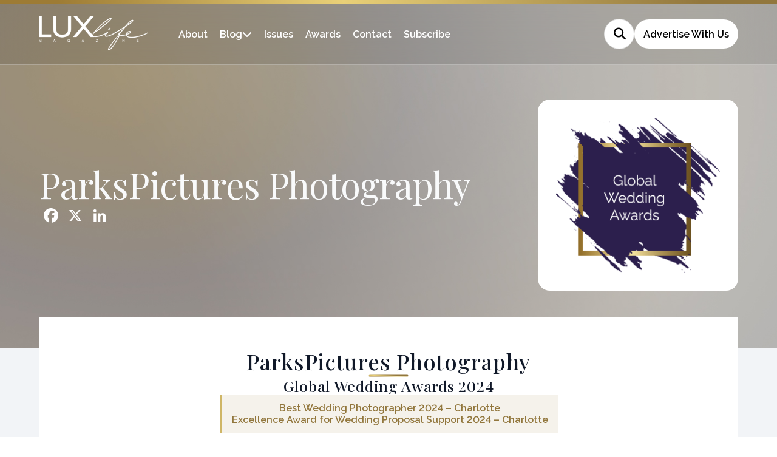

--- FILE ---
content_type: text/css
request_url: https://lux-life.digital/wp-content/themes/luxlife-current/style-custom.css?v=1767796483
body_size: 19834
content:
:root {
  --section-max-width: 1296px;
  --section-width: 90%;
  --section-bg-color: #2c204d;
  font-size: 10px;

  --lux-header-height: 100px;
  --lux-header-height-offset: calc(var(--lux-header-height) + 7px);
}

iframe[src*="instagram"]:not([style]) {
  min-width: none !important;
  max-width: none !important;
  width: calc(100% + 60px) !important;
  border: 1px solid rgb(219, 219, 219);
  box-shadow: none;
  display: block;
  margin: 0px 0px 12px;
  box-sizing: border-box;
  position: relative;
  left: -30px;
}

section.aigm--davinapage .container,
section.aigm-emma-response-page .container {
  margin-top: var(--lux-header-height-offset);
}

/*.fade-init {
  opacity: 0;
}*/

.ad-space {
  padding: 32px 0;
  display: flex;
  justify-content: center;
  align-items: center;
  width: 100%;
}

#main {
  max-width: 1920px;
  margin: auto;
}

* {
  font-family: Raleway;
  font-variant-numeric: lining-nums;
}

.loader {
  border: 4px solid #f3f3f3;
  border-top: 4px solid var(--section-bg-color);
  border-radius: 50%;
  width: 40px;
  height: 40px;
  animation: spin 2s linear infinite;
  position: absolute;
  top: 48%;
  left: 48%;
  transform: translate(-50%, -50%);
  z-index: 999;
}

@-webkit-keyframes spin {
  0% {
    -webkit-transform: rotate(0deg);
  }

  100% {
    -webkit-transform: rotate(360deg);
  }
}

@keyframes spin {
  0% {
    transform: rotate(0deg);
  }

  100% {
    transform: rotate(360deg);
  }
}

.loading {
  position: absolute;
  top: 50%;
  right: 45%;
}

body.single-lux_awards .cata-hero-title {
    width: 960px;
    max-width: var(--section-width);
}

p.single-award-excerpt {
    margin: -16px 0 32px 0 !important;
}

.full-list {
  position: relative;
}

.header-nav-items {
  display: none;
  position: absolute;
  top: 20px;
  right: 20px;
}

.search-form {
  position: relative;
  z-index: 10;
}

.input-group.search-group {
  height: 50px;
  min-width: 50px;
  position: relative;
}

h4 {
  font-size: 2.5rem;
}

.form-control.search-control {
  border: 1px solid #ddd;
  border-radius: 30px;
  color: transparent;
  width: 50px;
  height: 50px;
  box-sizing: border-box;
  margin: 0;
  padding: 0;
  outline: 0 none;
  position: absolute;
  right: 0;
  top: 0;
  z-index: 10;
  cursor: pointer;
  font-weight: 600;
  -webkit-backface-visibility: hidden;
  transition: width 0.25s;
  -moz-transition: width 0.25s;
  -webkit-transition: width 0.25s;
  -o-transition: width 0.25s;
  -ms-transition: width 0.25s;
  border-radius: 75.282px;
  opacity: 0.5;
  background: linear-gradient(0deg,
      rgba(255, 255, 255, 0.25) 0%,
      rgba(255, 255, 255, 0.25) 100%),
    lightgray 0% 0% / 154.22531366348267px 154.22531366348267px repeat,
    radial-gradient(151.92% 127.02% at 15.32% 21.04%,
      rgba(165, 239, 255, 0.2) 0%,
      rgba(110, 191, 244, 0.04) 77.08%,
      rgba(70, 144, 212, 0) 100%);

  background-blend-mode: normal, overlay, normal;
  backdrop-filter: blur(40px);
}

.input-group .form-control:hover,
.input-group .form-control:focus {
  padding: 10px 20px;
  width: 230px;
  color: #000;
  cursor: auto;
  background-color: rgba(255, 255, 255, 0.5);
  border: none;
}

.input-group .form-control::-moz-placeholder {
  color: transparent;
}

.input-group .form-control::-webkit-input-placeholder {
  color: transparent;
}

.input-group .form-control:hover::-moz-placeholder,
.input-group .form-control:focus::-moz-placeholder {
  color: grey;
  font-weight: 800;
}

.input-group .form-control:hover::-webkit-input-placeholder,
.input-group .form-control:focus::-webkit-input-placeholder {
  color: grey;
  font-weight: 800;
}

.form-control::placeholder {
  color: black;
}

.input-group .form-control:focus {
  box-shadow: 0px 1px 1px rgba(0, 0, 0, 0.075) inset;
  border-color: #e6e6e6;
}

.input-group>i {
  pointer-events: none;
  font-size: 2rem;
  color: white;
  position: relative;
  z-index: 11;
  top: 15px;
  left: 16px;
}

/* mobile menu */

.burger-menu {
  display: none;
  z-index: 21;
  position: absolute;
  top: 5px;
  right: 0;
}

.burger-menu>label {
  display: flex;
  flex-direction: column;
  width: 50px;
  cursor: pointer;
}

.burger-menu>label span {
  background: #fff;
  border-radius: 10px;
  height: 4px;
  margin: 7px 0;
  transition: 0.4s cubic-bezier(0.68, -0.6, 0.32, 1.6);
}

.burger-menu>label>span:nth-of-type(1) {
  width: 50%;
}

.burger-menu>label>span:nth-of-type(2) {
  width: 100%;
}

.burger-menu>label>span:nth-of-type(3) {
  width: 75%;
}

.burger-menu>label>input[type="checkbox"] {
  display: none;
}

.burger-menu>label>input[type="checkbox"]:checked~span:nth-of-type(1) {
  transform-origin: bottom;
  transform: rotatez(45deg) translate(9px, 3px);
}

.burger-menu>label>input[type="checkbox"]:checked~span:nth-of-type(2) {
  transform-origin: top;
  transform: rotatez(-45deg);
}

.burger-menu>label>input[type="checkbox"]:checked~span:nth-of-type(3) {
  transform-origin: bottom;
  width: 50%;
  transform: translate(22px, -10px) rotatez(45deg);
}

.mobile-menu {
  position: absolute;
  width: 100%;
  background-color: var(--section-bg-color);
  z-index: 20;
  display: none;
}

/* website ----------------------------------------------- */

.aigm-iframe-overlay-box {
  position: fixed;
  display: flex;
  align-items: center;
  justify-content: center;
  top: 0;
  left: 0;
  width: 100%;
  height: 100%;
  background: rgba(0, 0, 0, 0.7);
  z-index: 1000;
}

.aigm-iframe-overlay-box>.middle-box {
  position: relative;
  display: flex;
  flex-direction: column;
  align-items: center;
  border-radius: 8px;
  box-shadow: 0px 0px 10px rgba(0, 0, 0, 0.5);
  max-width: 800px;
  width: 90%;
  height: auto;
  overflow-y: auto;
  z-index: 20;
  background: linear-gradient(253deg,
      #92773d 9.73%,
      #e9d078 55.85%,
      #9d7b34 92.64%);
}

.aigm-iframe-overlay-box>.overlay {
  z-index: 19;
}

.middle-box>.title-bar {
  display: flex;
  justify-content: space-between;
  align-items: center;
  color: white;
  width: 100%;
  padding: 16px 32px;
  box-sizing: border-box;
}

.middle-box>.title-bar>p {
  font-weight: 400;
  font-size: 22px;
  font-family: DM Sans;
  text-transform: capitalize;
  margin: 0;
}

.middle-box>.title-bar>.close-button-global {
  height: 20px;
  width: 20px;
  cursor: pointer;
}

.aigm-iframe-overlay-box>.middle-box>.scrolling-content {
  width: 100%;
  max-width: 800px;
  background: #fff;
}

.aigm-iframe-overlay-box>.middle-box>.scrolling-content>iframe {
  width: 100%;
  height: 600px;
  border: 0;
  background: #fff;
}

.gold-cta {
  border-radius: 50px;
  background: linear-gradient(253deg,
      #92773d 9.73%,
      #e9d078 55.85%,
      #9d7b34 92.64%);
  text-decoration: none;
  color: #2b2b2b;
  text-align: center;
  font-family: RaleWay;
  font-size: 16px;
  font-style: normal;
  font-weight: 600;
  line-height: 2.8rem;
  display: flex;
  justify-content: center;
  align-items: center;
  width: fit-content;
  transition: 200ms ease;
  padding: 10px 15px;
  height: 28px;
}

.gold-cta.subscribe {
  height: 48px;
}

.brown-cta {
  padding: 10px 15px;
  border: 2px solid #808080;
  color: #808080;
  font-family: Raleway;
  font-size: 1.6rem;
  font-style: normal;
  font-weight: 300;
  line-height: 1.8rem;
  text-decoration: none;
  border-radius: 20px;
  width: 100px;
  font-weight: 500;
  height: 24px;
  text-align: center;
  border-radius: 50px;
  transition: 100ms ease-in-out;
  display: flex;
  justify-content: center;
  align-items: center;
}

.brown-cta:hover {
  background-color: #808080;
  color: #f2f4f7;
}

button.gold-cta {
  border: none;
  cursor: pointer;
  padding: 10px 15px;
  height: 48px;
  margin: auto;
}

.gold-cta:hover {
  color: white;
}

.submenu {
  position: absolute;
  left: 0;
  width: 100%;
  display: none;
  z-index: 9;
  display: none;
  flex-direction: row;
  width: 100%;
}

.submenu-list {
  flex: 1;
  display: flex;
  flex-direction: column;
  justify-content: center;
  gap: 1rem;
}

.submenu-list>ul {
  list-style: none;
  display: grid;
  grid-template-columns: repeat(auto-fill, minmax(350px, 1fr));
  gap: 2rem;
}

.submenu-list>ul>li {
  display: flex;
  flex-direction: row;
  gap: 20px;
}

.spotlight-text {
  position: absolute;
  bottom: 0;
  padding: 20px;
}

.submenu-title {
  color: #000;
  font-family: Playfair Display;
  font-size: 2.4rem;
  font-style: normal;
  font-weight: 700;
  line-height: 32px;
}

.submenu-title {
  padding-left: 40px;
}

.submenu-links {
  color: #101828;
  text-decoration: none;
  font-family: Playfair Display;
  font-size: 2rem;
  font-style: normal;
  font-weight: 700;
  line-height: 3rem;
}

.cat-nav-main-link {
  display: flex;
  flex-direction: row;
}

.cat-nav {
  object-fit: cover;
  border-radius: 6px;
}

.cat-nav-link {
  color: #475467;
  text-decoration: none;
  font-size: 1.4rem;
  font-style: normal;
  font-weight: 700;
  line-height: 20px;
  margin-top: auto;
}

.cat-nav-text {
  display: flex;
  flex-direction: column;
}

.cat-nav-text>p {
  color: #828282;
  font-size: 1.4rem;
  font-style: normal;
  font-weight: 400;
  line-height: 20px;
}

.submenu-inner {
  display: flex;
  flex-direction: row;
  width: 100%;
  background-color: white;
  max-width: var(--section-max-width);
  width: var(--section-width);
  margin: auto;
  justify-content: space-between;
  height: 400px;
  box-shadow: 1px 1px 22px -10px black;
}

.spotlight-section {
  position: relative;
}

.spotlight-image {
  height: 100%;
  width: 100%;
  object-fit: cover;
}

.cat-submenu-toggle {
  transition: 200ms ease;
  color: white;
  cursor: pointer;
}

.menu-item.blog {
  display: flex;
  gap: 10px;
  align-items: center;
}

.flipped {
  transform: rotate(180deg);
}

html,
body {
  padding: 0;
  margin: 0;
  font-family: Raleway;
}

.mobile-menu-inner>ul>li {
  width: 100%;
}

.mobile-menu-nav-item {
  width: 100%;
  display: flex;
  flex-direction: row;
  gap: 5px;
}

.mobile-menu-list-container {
  width: 100%;
  display: flex;
  flex-direction: column;
  gap: 5px;
}

.mobile-search-form {
  width: 100%;
}

.mobile-search {
  width: 100%;
  display: flex;
  flex-direction: row;
  align-items: center;
  justify-content: space-between;
}

.mobile-search-input {
  font-size: 3rem;
  background-color: transparent;
  border: none;
  padding: 10px 0;
  color: #9b9b9b;
}

.mobile-search-input::placeholder {
  color: #9e9e9e;
}

.mobile-search>i {
  pointer-events: none;
  font-size: 2.5rem;
  color: white;
  position: relative;
  z-index: 11;
}

.mobile-menu-item {
  width: 100%;
  background-color: #473a6d;
  border: 1px solid #74669b;
  align-items: center;
  padding: 10px;
  text-align: center;
  display: flex;
  flex-direction: row;
  transition: 100ms ease;
  box-sizing: border-box;
}

.mobile-menu-item.active {
  background-color: white;
}

.mobile-menu-item.active>a {
  color: black;
}

.mobile-menu-item>a {
  color: white;
  font-family: Raleway;
  font-size: 3rem;
  font-style: normal;
  font-weight: 400;
  line-height: 3rem;
  text-decoration: none;
  flex: 11;
  text-align: left;
  display: flex;
  align-items: center;
  transition: 100ms ease;
}

.mobile-expand {
  color: white;
  background: none;
  border: none;
  font-family: Raleway;
  font-size: 3rem;
  font-style: normal;
  font-weight: 600;
  text-decoration: none;
  padding: 10px;
  background-color: #5e5085;
  border-radius: 50%;
  text-align: center;
  transition: 100ms ease;
  display: flex;
  justify-content: center;
  align-items: center;
  width: 36px;
}

.mobile-expand>i {
  font-size: 2rem;
}

.mobile-expand.active {
  background-color: #dddce1;
  color: black;
}

.mobile-menu-list {
  display: flex;
  flex-direction: column;
  gap: 5px;
  display: none;
}

.mobile-menu-list>a {
  color: white;
  font-family: Raleway;
  font-size: 2rem;
  font-style: normal;
  font-weight: 400;
  line-height: 3rem;
  text-decoration: none;
  background: linear-gradient(87deg, #50427c 22.67%, #71639c 99.27%);
  border: 1px solid #74669b;
  padding: 20px 30px;
  text-align: left;
  flex: 1;
  text-decoration: none;
  display: block;
  position: relative;
  overflow: hidden;
  margin-bottom: 5px;
}

.mobile-nav-category-image {
  position: absolute;
  width: 100%;
  height: 100%;
  opacity: 0.3;
  top: 0;
  left: 0;
  object-fit: cover;
}

.mobile-menu-list>a>p {
  z-index: 2;
  position: relative;
}

.mobile-menu-inner {
  display: flex;
  height: 100%;
  flex-direction: column;
  padding-top: 30px;
}

.mobile-menu-inner>a>img {
  max-height: 55px;
  max-width: 200px;
  object-fit: contain;
  padding: 0 20px;
}

.mobile-menu-inner>ul {
  list-style: none;
  padding: 5px;
  display: flex;
  flex-direction: column;
  gap: 5px;
  justify-content: center;
  align-items: center;
  width: 100%;
  box-sizing: border-box;
}

.main-header {
  position: absolute;
  width: 100%;
}

.header-right {
  display: flex;
  flex-direction: row;
  gap: 20px;
  align-items: center;
}

.btt {
  position: fixed;
  bottom: 50px;
  right: 50px;
}

.site-logo {
  max-width: 180px;
  cursor: pointer;
}

.hero-header {
  width: 100%;
  position: relative;
  z-index: 5;
  border-bottom: 1px solid rgba(255, 255, 255, 0.3);
  backdrop-filter: blur(40px);
  background: rgb(0 0 0 / 10%);
  overflow-x: hidden;
}

.hidden {
  display: none;
}

.hero-header-inner {
  display: flex;
  flex-direction: row;
  margin: auto;
  max-width: var(--section-max-width);
  width: var(--section-width);
  height: var(--lux-header-height);
  position: relative;
  justify-content: space-between;
  align-items: center;
}

/* Home ----------------------------------------------- */

.lux-hero-padding-fix {
    position: relative;
    width: 100%;
    display: flex;
    flex-direction: column;
    justify-content: center;
    align-items: center;
    padding: calc(64px + var(--lux-header-height-offset)) 0 64px 0;
    height: auto;
}

.lux-hero-overlay-effect {
    position: absolute;
    background: linear-gradient(45deg, rgb(44 32 77 / 80%), rgb(0 0 0 / 65%), rgb(44 32 77 / 80%));
    top: 0;
    left: 0;
    width: 100%;
    height: 100%;
    display: block;
    z-index: 2;
}

.overlay {
  position: absolute;
  height: 100%;
  width: 100%;
  top: 0;
}

.hero-cata>.overlay {
  background-color: #000000;
  opacity: 0.4;
  z-index: 2;
}

.hero-cata.awardpage-hero {
  height: 650px;
}

.hero-cata.awardpage-hero>.overlay {
  background: radial-gradient(151.92% 127.02% at 15.32% 21.04%,
      rgba(224, 190, 78, 0.3) 0%,
      rgba(240, 228, 204, 0.3) 50.52%,
      rgba(255, 255, 255, 0) 100%);
  backdrop-filter: blur(40px);
  z-index: 2;
}

.cata-hero-title>div {
  display: flex;
  flex-direction: column;
  gap: 20px;
}

.home-hero-section {
  position: relative;
  display: flex;
  justify-content: space-around;
  align-items: center;
  flex-direction: row;
  max-width: 1920px;
  margin: 0 auto;
  padding: calc(100px + 96px) 0 96px 0;
  min-height: 714px;
  box-sizing: border-box;
  overflow-x: hidden;
}

.home-hero-text-slider {
  display: none;
  position: relative;
  z-index: 3;
  max-width: 80%;
}

.home-hero-text-slider>.slick-list {
  max-width: 900px;
}

#main>div.award-related-section>div.award-3-inner.single-award-page>div.award-list.fade-init.fade-in.animate__animated.slick-initialized.slick-slider.animate__fadeIn>p {
  color: var(--section-bg-color);
}

.no-awards-message {
  font-size: 1.6rem;
  font-weight: 600;
  color: white;
}

.award-single-page>.no-awards-message {
  color: black;
}

.home-hero-inner.slick-slide {
  position: relative;
  z-index: 3;
  display: flex;
  justify-content: center;
  flex-direction: column;
  gap: 2rem;
  max-width: 90%;
}

.home-hero-inner>a {
  margin: auto;
  margin-top: 20px;
}

.home-hero-title {
  color: #f9fafb;
  text-align: center;
  font-family: Playfair Display;
  font-size: 7rem;
  font-style: normal;
  font-weight: 600;
  line-height: 9rem;
  letter-spacing: -1.2px;
  display: -webkit-box;
  -webkit-line-clamp: 3;
  -webkit-box-orient: vertical;
  overflow: hidden;
}

.home-hero-text {
    color: var(--base-white, #fff);
    text-align: center;
    font-family: Raleway;
    font-size: 2.4rem;
    font-style: normal;
    font-weight: 500;
    line-height: 1.56;
    max-width: 750px;
    margin: 16px auto 0 auto;
}

.home-hero-section>.overlay {
    background: radial-gradient(151.92% 127.02% at 15.32% 21.04%, rgb(0 0 0 / 30%) 0%, rgb(0 0 0 / 30%) 77.08%, rgba(70, 144, 212, 0) 100%);
    backdrop-filter: blur(10px) brightness(.5);
    opacity: 0.9;
    z-index: 2;
}

.menu {
  display: flex;
  flex-direction: row;
  width: 100%;
  justify-content: space-between;
}

.menu>ul {
  display: flex;
  flex-direction: row;
  list-style: none;
  gap: 3rem;
  margin: 0;
  align-items: center;
}

.menu-item>a {
  text-decoration: none;
  color: white;
  font-weight: 600;
  font-size: 1.6rem;
}

.menu-item>i {
  font-size: 1.6rem;
}

.header-right input.form-control.search-control {
  background: #fff;
  opacity: 1;
  cursor: pointer;
  font-size: 1.48rem;
}

.header-right input.form-control.search-control::placeholder {
  opacity: 0.5;
}

.header-right .input-group.search-group i {
  color: black;
}

.bubble-cta {
  border-radius: 50px;
  padding: 10px 15px;
  text-decoration: none;
  font-family: Raleway;
  font-weight: 600;
  font-size: 16px;
  height: 28px;
  display: flex;
  flex-direction: column;
  align-items: center;
  justify-content: center;
  border: none;
  cursor: pointer;
}

.bubble-cta.prev-winners-button {
  height: 48px;
  margin: auto;
  text-align: center;
}

.bubble-cta.white {
  background-color: white;
  color: black;
  transition: 200ms ease;
}

.bubble-cta.white.max-width {
  width: 200px;
  margin: auto;
  text-align: center;
}

.bubble-cta.white:hover {
  background: var(--New-gold,
      linear-gradient(253deg, #92773d 9.73%, #e9d078 55.85%, #9d7b34 92.64%));
  box-shadow: 2px 1px 15px -7px black;
  color: white;
}

.home-bg-slider-container {
  position: absolute;
  left: 0;
  top: 0;
  height: 100%;
  width: 100%;
}

.home-bg-slider {
  height: 100%;
  width: 100%;
}

.home-bg-slider>.slick-list {
  height: 100%;
}

.home-bg-slider>.slick-list>.slick-track {
  height: 100%;
}

.home-arrow {
  z-index: 3;
  font-size: 3rem;
  color: white;
  opacity: 0.4;
  cursor: pointer;
  transition: 100ms ease-in-out;
}

.home-arrow:hover {
  opacity: 0.9;
}

.home-hero-bg-outer.slick-slide {
  position: relative;
  top: 0;
  height: 100%;
  width: 100%;
  object-fit: cover;
  z-index: 1;
}

.home-hero-bg {
  height: 100%;
  width: 100%;
  object-fit: cover;
  display: none;
}

.next-post-slider {
  position: absolute;
  z-index: 4;
  bottom: 20px;
  right: 20px;
  height: 150px;
  width: 316px;
  display: flex;
  flex-direction: row;
}

.next-post-text-title {
  color: #fff;
  font-family: Raleway;
  font-size: 1.4rem;
  font-style: normal;
  font-weight: 700;
  line-height: 2rem;
}

.next-post-title {
  color: #fff;
  font-family: Raleway;
  font-size: 1.2rem;
  font-style: normal;
  font-weight: 500;
  line-height: 1.8rem;
}

.next-post-image {
  height: 100%;
  object-fit: cover;
  transition: 200ms ease;
  min-width: 130px;
  width: 100%;
}

.next-post-text {
  opacity: 0.9;
  background: linear-gradient(0deg,
      rgba(255, 255, 255, 0.25) 0%,
      rgba(255, 255, 255, 0.25) 100%);
  background-blend-mode: normal, overlay, normal;
  backdrop-filter: blur(40px);
  color: white;
  padding: 30px;
  width: 100%;
  overflow: hidden;
}

.home-below-fold {
  background-color: white;
  padding: 30px 0;
}

.home-below-fold-inner {
  margin: auto;
  max-width: var(--section-max-width);
  width: var(--section-width);
  padding: 30px 0;
}

.home-below-fold-inner-section {
  display: flex;
  flex-direction: row;
  gap: 20px;
}

.home-below-fold-image-section {
  padding: 30px;
}

.home-fold-inner {
  position: relative;
  width: 417px;
  height: 451px;
}

.home-fold-image {
  z-index: 2;
  left: 0;
  bottom: 0;
  position: relative;
}

.home-gold-border {
  position: absolute;
  z-index: 1;
  right: 0;
  top: 0;
}

.home-below-fold-inner-text-section {
  display: flex;
  flex-direction: column;
  padding: 30px 0;
  justify-content: space-between;
}

.home-below-fold-inner-text-section>p {
  padding: 0 0 30px 0;
  color: #101828;
  font-family: Raleway;
  font-size: 2rem;
  font-style: normal;
  font-weight: 500;
  line-height: 3rem;
}

.award-mag-cards {
  background-color: #f2f4f7;
  display: flex;
  flex-direction: row;
}

.award-mag-card {
  display: flex;
  flex-direction: column;
  padding: 30px;
  gap: 10px;
  justify-content: space-between;
}

.award-mag-card-title {
  color: #191919;
  font-family: Playfair Display;
  font-size: 2rem;
  font-style: normal;
  font-weight: 500;
  line-height: 3rem;
}

.award-mag-card-text {
  color: #4d4d4d;
  font-family: Raleway;
  font-size: 1.5rem;
  font-style: normal;
  font-weight: 300;
  line-height: 2rem;
}

.latest-award-section {
  position: relative;
}

.latest-award-section>img {
  position: absolute;
  width: 100%;
  height: 100%;
  z-index: 1;
}

.latest-award-inner {
  z-index: 2;
  position: relative;
  display: flex;
  flex-direction: row;
  margin: auto;
  max-width: var(--section-max-width);
  width: var(--section-width);
  padding: 30px 0;
}

.latest-award-image {
  flex: 1;
  position: relative;
  min-width: 432px;
}

.latest-award-image-section {
  position: relative;
}

.latest-award-text {
  background-color: white;
  flex: 2;
  display: flex;
  flex-direction: column;
  gap: 20px;
  justify-content: center;
  padding: 0 100px;
  box-sizing: border-box;
}

.latest-award-bg {
  max-height: 358px;
  width: 100%;
  height: 100%;
  object-fit: cover;
  display: block;
}

.latest-award-logo {
  position: absolute;
  height: 100%;
  width: 100%;
  display: flex;
  justify-content: center;
  align-items: center;
  top: 0;
}

.latest-award-logo>img {
  max-height: 200px;
  padding: 20px;
  background-color: white;
  border-radius: 50%;
}

.home-latest-posts {
  margin: auto;
  max-width: var(--section-max-width);
  width: var(--section-width);
  padding: 30px 0;
  display: flex;
  flex-direction: column;
  gap: 30px;
}

.latest-award-image-text {
  background-color: #d4d4d4;
  padding: 30px;
  box-sizing: border-box;
}

.latest-award-image-text>p {
  font-family: Playfair Display;
  font-size: 2.4rem;
  font-style: normal;
  font-weight: 700;
  line-height: 3.2rem;
}

.latest-award-title {
  font-family: Playfair Display;
  font-size: 2rem;
  font-style: normal;
  font-weight: 700;
  line-height: 3rem;
}

.latest-award-post-title {
  font-family: Playfair Display;
  font-size: 3rem;
  font-style: normal;
  font-weight: 700;
  line-height: 4.4rem;
}

.latest-award-content {
  color: var(--gray-500, #667085);
  font-family: Raleway;
  font-size: 1.8rem;
  font-style: normal;
  font-weight: 400;
  line-height: 2.8rem;
}

.home-testimonial-section {
  background-color: var(--section-bg-color);
}

.home-testimonial-section.new-home-testimonials .home-test-text-slide > div {
    gap: 16px;
}

.home-testimonial-section.new-home-testimonials .home-test-logo-slider > .slick-list > .slick-track > div > img {
    padding: 24px;
    box-sizing: border-box;
    background: #fff;
    border-radius: 16px;
}

.home-testimonial-inner {
  margin: auto;
  max-width: var(--section-max-width);
  width: var(--section-width);
  display: flex;
  flex-direction: column;
  gap: 30px;
  padding: 30px 0;
}

.home-testimonial-card {
  display: flex;
  flex-direction: row;
}

.home-testimonial-card>* {
  flex: 1;
}

.home-testimonial-card-text {
  background-color: white;
  padding: 30px;
  width: 50%;
}

.home-testimonial-card-logo-section {
  display: flex;
  justify-content: center;
  align-items: center;
  position: relative;
  width: 50%;
}

.home-test-logo-slider>.slick-list>.slick-track>div>img {
  max-width: 365px;
  object-fit: contain;
  height: 200px;
}

.home-test-logo-slider {
  position: relative;
  z-index: 3;
  width: 365px;
}

.home-test-text-slide.slick-slide {
  width: 50%;
  opacity: 1;
}

.home-test-text-slide>div {
  height: 400px;
  display: flex;
  flex-direction: column;
  justify-content: center;
}

.home-test-image-slide.slick-slide {
  width: 50%;
}

.home-testimonial-card-logo-section>img {
  position: absolute;
  top: 0;
  height: 100%;
  width: 100%;
  z-index: 2;
  object-fit: cover;
}

.home-test-text-slide>div>p:nth-child(2) {
  color: #35284e;
  font-family: Playfair Display;
  font-size: 2rem;
  font-style: normal;
  font-weight: 500;
  line-height: 3rem;
}

.home-test-text-slide>div>p:nth-child(3) {
  color: #a7a0b3;
  font-family: Playfair Display;
  font-size: 2rem;
  font-style: normal;
  font-weight: 500;
  line-height: 3rem;
}

.block {
  display: block;
}

.slick-initialized .home-test-image.slick-slide {
  display: flex;
  flex-direction: column;
  justify-content: center;
  align-items: center;
}

.home-testimonial-inner>.test-arrows {
  width: 100%;
}

.home-tile-section {
  background-color: #f9fafb;
}

.home-tile-inner {
  margin: auto;
  max-width: var(--section-max-width);
  width: var(--section-width);
  padding: 30px 0;
  display: flex;
  flex-direction: column;
  gap: 30px;
}

.sub-tiles {
  display: flex;
  flex-direction: column;
  gap: 20px;
}

.sub-tile-top {
  display: flex;
  flex-direction: row;
  gap: 20px;
}

.sub-tile-top>* {
  box-shadow: 0px 8px 8px -4px rgba(16, 24, 40, 0.03),
    0px 20px 24px -4px rgba(16, 24, 40, 0.08);
}

.sub-tile-first {
  flex: 2;
  display: flex;
  flex-direction: row;
}

.sub-tile-first>div {
  display: flex;
  flex-direction: column;
  flex: 1;
  justify-content: center;
  gap: 30px;
  padding: 30px;
  background-color: white;
}

.sub-tile-first>div>p:nth-child(1) {
  color: var(--Deep-Purple, #2d204d);
  font-family: Playfair Display;
  font-size: 2.4rem;
  font-style: normal;
  font-weight: 700;
  line-height: 3.2rem;
}

.sub-tile-first>div>p:nth-child(2) {
  color: #535353;
  font-family: Raleway;
  font-size: 1.6rem;
  font-style: normal;
  font-weight: 300;
  line-height: 2.4rem;
}

.purple-cta {
  color: #fff;
  font-family: Raleway;
  font-size: 16px;
  font-style: normal;
  font-weight: 600;
  line-height: 2rem;
  border-radius: 40px;
  background-color: var(--section-bg-color);
  text-decoration: none;
  width: 140px;
  padding: 10px 15px;
  height: 28px;
  text-align: center;
  display: flex;
  flex-direction: column;
  justify-content: center;
}

.purple-cta:hover {
  background: var(--New-gold,
      linear-gradient(253deg, #92773d 9.73%, #e9d078 55.85%, #9d7b34 92.64%));
  box-shadow: 2px 1px 15px -7px black;
}

.sub-tile-first>img {
      flex: 1;
    max-width: 46%;
    object-fit: cover;
}

.sub-tile-second {
  justify-content: center;
  flex: 1;
  background-color: var(--section-bg-color);
  padding: 30px;
  gap: 20px;
  display: flex;
  flex-direction: column;
}

.sub-tile-second>p:nth-child(1) {
  color: var(--Primary, #fcfaff);
  font-family: Raleway;
  font-size: 1.4rem;
  font-style: normal;
  font-weight: 500;
  line-height: 2rem;
}

.sub-tile-second>a {
  width: 155px;
  text-align: center;
}

.sub-tile-second>p:nth-child(2) {
  color: var(--25, #fcfaff);
  font-family: Playfair Display;
  font-size: 2.4rem;
  font-style: normal;
  font-weight: 700;
  line-height: 3.2rem;
}

.sub-tile-second>p:nth-child(3) {
  color: #fff;
  font-family: Raleway;
  font-size: 1.6rem;
  font-style: normal;
  font-weight: 300;
  line-height: 2.4rem;
}

.sub-tile-media {
  box-shadow: 0px 8px 8px -4px rgba(16, 24, 40, 0.03),
    0px 20px 24px -4px rgba(16, 24, 40, 0.08);
}

/* About ----------------------------------------------- */

.benefits-section {
  background-color: #f2f4f7;
}

.benefits-section-inner {
  margin: auto;
  max-width: var(--section-max-width);
  width: var(--section-width);
  padding: 30px 0;
  display: flex;
  flex-direction: column;
  gap: 30px;
  align-items: center;
}

.about-stats {
  display: flex;
  flex-direction: row;
  justify-content: center;
  align-items: center;
  flex-wrap: wrap;
  width: 100%;
  gap: 100px;
}

.about-stat {
  display: flex;
  flex-direction: column;
  align-items: center;
  justify-content: center;
  gap: 10px;
  width: 200px;
}

.about-stat>.large-text {
  color: var(--gray-900, #101828);
  font-family: Playfair Display;
  font-size: 2rem;
  font-style: normal;
  font-weight: 700;
  line-height: 3rem;
}

.about-stat>.small-text {
  color: #6e778a;
  text-align: center;
  font-family: Raleway;
  font-size: 1.6rem;
  font-style: normal;
  font-weight: 300;
  line-height: 2.4rem;
}

.achieved-section {
  position: relative;
}

.achieved-section>img {
  position: absolute;
  height: 100%;
  width: 100%;
  top: 0;
  object-fit: cover;
}

.achieved-section-inner {
  margin: auto;
  max-width: var(--section-max-width);
  width: var(--section-width);
  position: relative;
  z-index: 3;
  display: flex;
  flex-direction: column;
  justify-content: center;
  align-items: center;
  padding: 100px 0;
  gap: 30px;
}

.achieve-cards {
  display: flex;
  flex-direction: row;
  width: 100%;
  justify-content: center;
  gap: 30px;
}

.achieve-card {
  display: flex;
  flex-direction: column;
  justify-content: center;
  align-items: center;
  background: radial-gradient(151.92% 127.02% at 15.32% 21.04%,
      rgba(224, 190, 78, 0.1) 0%,
      rgba(235, 204, 147, 0.1) 77.08%,
      rgba(70, 144, 212, 0) 90%);
  backdrop-filter: blur(40px);
  height: 275px;
  width: 300px;
}

.achieve-card-stat {
  color: #fff;
  font-family: Playfair Display;
  font-size: 2.4rem;
  font-style: normal;
  font-weight: 700;
  line-height: 3.2rem;
}

.achieve-card-text {
  color: #fff;
  font-family: Raleway;
  font-size: 1.4rem;
  font-style: normal;
  font-weight: 500;
  line-height: 2rem;
}

.more-section-inner {
  margin: auto;
  max-width: var(--section-max-width);
  width: var(--section-width);
  display: flex;
  flex-direction: column;
  gap: 30px;
  padding: 30px 0;
}

.more-image-section {
  background: linear-gradient(to bottom,
      var(--section-bg-color) 40%,
      white 40%);
  padding-bottom: 30px;
}

.more-top-img {
  height: 300px;
  top: 0;
  object-fit: cover;
  display: block;
  margin: auto;
  max-width: var(--section-max-width);
  width: var(--section-width);
  box-shadow: 0px 24px 48px -12px rgba(16, 24, 40, 0.56);
}

.more-bottom-img {
  height: 300px;
  width: 100%;
  object-fit: cover;
  display: none;
}

.more-text-section {
  display: flex;
  flex-direction: column;
  gap: 30px;
}

.more-blocks {
  display: flex;
  flex-direction: row;
  gap: 30px;
}

.more-block {
  flex: 1;
}

.more-title {
  color: #2f2e31;
  font-family: Playfair Display;
  font-size: 3.6rem;
  font-style: normal;
  font-weight: 500;
  line-height: 4.4rem;
}

.more-text {
  color: #626262;
  font-family: Raleway;
  font-size: 1.6rem;
  font-style: normal;
  font-weight: 300;
  line-height: 2.4rem;
}

/* awards ---------------------------------------------------------------------------- */

.awards-below-fold-inner {
  margin: auto;
  width: var(--section-width);
  max-width: var(--section-max-width);
  display: flex;
  flex-direction: row;
  padding: 30px 0;
}

.awards-below-fold-text {
  flex: 3;
  display: flex;
  flex-direction: column;
  justify-content: center;
  gap: 20px;
}

.awards-below-fold-text>.large-text {
  color: #101828;
  font-family: Playfair Display;
  font-size: 3.6rem;
  font-style: normal;
  font-weight: 500;
  line-height: 4.4rem;
  letter-spacing: 0.72px;
  text-transform: capitalize;
}

.awards-below-fold-text>.large-text>span {
  background: var(--Lux-Featured-Gold,
      linear-gradient(253deg, #92773d 9.73%, #e9d078 55.85%, #9d7b34 92.64%));
  background-clip: text;
  -webkit-background-clip: text;
  -webkit-text-fill-color: transparent;
}

.awards-below-fold-text>.small-text {
  color: #626262;
  font-family: Raleway;
  font-size: 1.6rem;
  font-style: normal;
  font-weight: 300;
  line-height: 2.4rem;
}

.awards-fold-image-section {
  padding: 30px;
  display: flex;
  justify-content: center;
  align-items: center;
}

.awards-fold-inner {
  position: relative;
  width: 246px;
  height: 320px;
}

.awards-fold-image {
  max-width: 510px;
}

.award-section-3 {
  background: linear-gradient(to bottom, #f9fafb 50%, #2c204d 50%);
  padding: 30px 0;
  overflow: hidden;
}

.first-year {
  font-size: 1.5rem;
  line-height: 2rem;
}

.award-3-inner {
  margin: auto;
  width: var(--section-width);
  max-width: var(--section-max-width);
  display: flex;
  flex-direction: column;
  gap: 30px;
  overflow: visible;
  padding: 0 0 30px 0;
}

.award-3-inner>.single-award-page {
  padding: 0;
}

.award-3-inner.award-page {
  padding: 0;
}

.award-buttons {
  display: flex;
  gap: 20px;
  flex-wrap: wrap;
}

.filter-button {
  padding: 10px 15px;
  background-color: white;
  border-radius: 50px;
  border: none;
  color: #2d2d2d;
  font-family: Raleway;
  font-size: 1.6rem;
  font-style: normal;
  font-weight: 300;
  line-height: 2.8rem;
  box-shadow: 1px 1px 9px -7px black;
  transition: 100ms ease;
  cursor: pointer;
}

.filter-button.active,
.filter-button:hover {
  background: var(--New-gold,
      linear-gradient(253deg, #92773d 9.73%, #e9d078 55.85%, #9d7b34 92.64%));
  box-shadow: 2px 1px 15px -7px black;
}

.award-list {
  overflow: visible;
  padding: 30px 0;
}

.award-list>.slick-list {
  overflow: visible;
}

.award-list>.slick-list>.slick-track {
  display: flex;
  gap: 2px;
}

.testimonial-list {
  overflow: hidden;
  padding-top: 50px;
  padding-bottom: 50px;
}

.test-arrow.contact-page {
  margin: auto;
  width: var(--section-width);
}

.test-arrows {
  margin: auto;
  max-width: var(--section-max-width);
  width: var(--section-width);
}

.testimonial-list>.slick-list {
  overflow: visible;
}

.testimonial-list>.slick-list>.slick-track {
  display: flex;
  gap: 2px;
}

.award-page-single.slick-slide,
.award-page-single,
.testimonial-page-single.slick-slide {
  position: relative;
  height: 400px;
  transition: 200ms ease;
}

.award-page-single:hover>a>.award-page-single-text {
  height: 170px;
}

.award-page-single-text {
  background-color: rgba(72, 60, 107, 0.9);
  position: absolute;
  bottom: 0;
  width: 100%;
  padding: 0;
  box-sizing: border-box;
  height: 100px;
  transition: 500ms ease;
  border-top: 3px solid #ab9000;
  padding: 30px;
}

.award-page-single>a {
  height: 100%;
  display: flex;
  flex-direction: column;
  justify-content: center;
  align-items: center;
}

.award-image {
  width: 100%;
  object-fit: cover;
  height: 100%;
  position: absolute;
  transition: 200ms ease;
  bottom: 0;
}

.award-page-single:hover,
.testimonial-page-single.slick-center {
  box-shadow: 0px 32px 64px -12px rgba(16, 24, 40, 0.14);
  transform: scale(1.2);
  z-index: 10;
}

.award-logo {
  max-height: 200px;
  width: 200px;
  object-fit: contain;
  top: 66px;
  position: absolute;
}

.single-award-inner>a {
  max-height: 370px;
  width: 250px;
  position: relative;
}

.single-award-inner.subscribe-page {
  height: 100%;
}

.single-award-inner>a>.award-overlay {
  position: absolute;
  width: 100%;
  height: 100%;
  top: 0;
  opacity: 0;
  display: flex;
  flex-direction: column;
  justify-content: center;
  align-items: center;
  transition: 200ms ease;
}

.single-award-inner>a:hover>.award-overlay {
  opacity: 1;
}

.award-overlay>p,
.award-overlay>i {
  z-index: 2;
  position: relative;
  color: #fff;
  font-size: 1.6rem;
  font-style: normal;
  font-weight: 600;
  line-height: 2.4rem;
}

.award-overlay>.overlay {
  background-color: rgba(44, 32, 77, 0.8);
  z-index: 1;
}

.winner-az-award-logo {
  height: 100%;
  width: 100%;
  object-fit: cover;
}

.award-page.award-logo {
  z-index: 3;
  top: unset;
  bottom: 69px;
  left: 29px;
}

.award-page-single:hover>a>.award-page-single-text>* {
  display: flex;
}

.award-page-single-title {
  color: white;
  font-family: Playfair Display;
  font-size: 2rem;
  font-style: normal;
  font-weight: 400;
  line-height: 3rem;
}

.award-page-single-excerpt {
  color: white;
  font-family: Raleway;
  font-size: 1.2rem;
  font-style: normal;
  font-weight: 300;
  line-height: 1.8rem;
  display: none;
  transition: 200ms ease;
}

.testimonial-single-excerpt {
  color: #fff;
  font-family: Playfair Display;
  font-size: 2.5rem;
  font-style: normal;
  font-weight: 500;
  line-height: 4.4rem;
}

.award-page-single:hover>.award-page-single-text>.award-page-excerpt-section {
  opacity: 1;
  height: 190px;
}

.testimonial-single-text {
  background-color: rgba(72, 60, 107, 0.9);
  position: absolute;
  bottom: 0;
  width: 100%;
  padding: 0;
  box-sizing: border-box;
  transition: 500ms ease;
  border-top: 3px solid #ab9000;
  padding: 30px;
}

.testimonial-excerpt-section {
  opacity: 0;
  height: 0;
  transition: 200ms ease;
}

.testimonial-page-single.slick-center>.testimonial-single-text>.testimonial-excerpt-section {
  opacity: 1;
  height: 190px;
}

.testimonial-page-single.slick-center>.testimonial-single-text>.award-page-single-title {
  font-size: 1.4rem;
}

.testimonial-excerpt-section>.award-page-single-excerpt {
  color: #fff;
  font-family: Playfair Display;
  font-size: 2.5rem;
  font-style: normal;
  font-weight: 400;
  line-height: 4.4rem;
}

.testimonial-single-text>.award-page-single-title {
  color: #fff;
  font-family: Raleway;
  font-size: 2.5rem;
  font-style: normal;
  font-weight: 500;
  line-height: 2rem;
  transition: 200ms ease;
}

.award-3-banner {
  position: relative;
  margin: auto;
  max-width: var(--section-max-width);
  width: var(--section-width);
}

.award-banner-inner {
  position: relative;
  display: flex;
  flex-direction: row;
  justify-content: space-between;
  align-items: center;
  padding: 40px;
}

.award-3-banner>img {
  position: absolute;
  width: 100%;
  object-fit: cover;
  height: 100%;
  z-index: 1;
}

.award-banner-inner {
  position: relative;
  z-index: 2;
}

.award-banner-inner>.award-banner-text>.large-text {
  color: white;
  font-family: Raleway;
  font-size: 3.6rem;
  font-style: normal;
  font-weight: 600;
  line-height: 4.4rem;
  letter-spacing: -0.72px;
}

.award-banner-text>.small-text {
  color: white;
  font-family: Raleway;
  font-size: 2rem;
  font-style: normal;
  font-weight: 400;
  line-height: 3rem;
}

.award-page-archive {
  background: #f2f4f7;
  padding: 30px 0;
}

.award-page-mtt {
  background-color: #f9fafb;
}

.mtt-inner {
  margin: auto;
  max-width: var(--section-max-width);
  width: var(--section-width);
  display: flex;
  flex-direction: column;
  gap: 20px;
  padding: 30px 0;
}

.mtt-banner-text {
  color: #626262;
  font-family: Raleway;
  font-size: 1.6rem;
  font-style: normal;
  font-weight: 300;
  line-height: 2.4rem;
}

.mtt-image-section {
  position: relative;
}

.mtt-image-section>img {
  width: 100%;
  height: 100%;
  object-fit: cover;
  z-index: 1;
  min-height: 300px;
}

.mtt-image-text {
  position: absolute;
  z-index: 2;
  bottom: 0;
  width: 100%;
  background-color: rgba(72, 60, 107, 0.9);
  padding: 30px;
  box-sizing: border-box;
}

.mtt-image-text {
  display: flex;
  justify-content: space-between;
  align-items: center;
}

.mtt-image-text>.location {
  color: #fff;
  font-family: Raleway;
  font-size: 1.6rem;
  font-style: normal;
  font-weight: 300;
  line-height: 2.4rem;
  display: flex;
  gap: 10px;
  align-items: center;
}

/* award-single ---------------------------------------------------------------------------- */

.award-single-below-fold {
  background-color: #f2f4f7;
}

.award-gap {
  height: 300px;
  width: 100%;
}

.award-single-bf-inner {
  position: absolute;
  width: 100%;
  display: flex;
  flex-direction: column;
  justify-content: center;
  align-items: center;
}

.post-date {
  padding-top: 20px;
  font-size: 1.8rem;
  font-weight: 500;
}

.award-single-bf-inner.a-z {
  background-color: var(--section-bg-color);
}

.single-award-image-section {
  z-index: 10;
  background-color: white;
  max-width: 424px;
  padding: 29px 0;
  display: flex;
  flex-direction: column;
  align-items: center;
  justify-content: center;
  width: 100%;
  position: relative;
  top: -150px;
  z-index: 5;
  height: 350px;
}

.single-award-image-section.subscribe-page {
  top: -108px;
}

.single-award-image-section.winner-single {
  top: unset;
  height: unset;
  width: unset;
  max-width: unset;
  padding: 30px;
  border-radius: 20px;
}

.single-award-image-section.a-z {
  height: unset;
  background-color: unset;
  padding: unset;
  top: -225px;
  align-items: center;
}

.single-award-inner {
  position: relative;
  width: 270px;
  display: flex;
  justify-content: center;
}

.single-award-inner.single-award-page {
  height: 350px;
}

.single-award-image-section.single-award-page {
  top: -108px;
}

.single-award-inner.winner-az-page {
  background: linear-gradient(253deg,
      #92773d 9.73%,
      #e9d078 55.85%,
      #9d7b34 92.64%);
  padding: 20px;
  box-shadow: 1px 24px 48px 12px rgba(16, 24, 40, 1);
}

.single-award-image {
  position: absolute;
  z-index: 2;
  left: 0;
  bottom: 0;
  width: 250px;
  height: 330px;
  object-fit: cover;
}

.single-award-image.subscribe {
  width: 100%;
  height: 100%;
  padding: 10px;
  box-sizing: border-box;
  background: white;
}

.single-award-gold-border {
  position: absolute;
  z-index: 1;
  right: 0;
  top: 0;
  width: 250px;
  height: 330px;
}

.award-post-main {
  background-color: #f2f4f7;
  padding-bottom: 60px;
}

.award-post-main-inner {
  margin: auto;
  max-width: var(--section-max-width);
  width: var(--section-width);
  background-color: white;
  display: flex;
  flex-direction: column;
  justify-content: center;
  align-items: center;
  padding: 50px;
  box-sizing: border-box;
  text-align: center;
  gap: 2rem;
  position: relative;
}

.single-winner-main-inner {
  margin-top: -50px;
  z-index: 10;
}

.award-post-title {
  color: var(--gray-900, #101828);
  font-family: Playfair Display;
  font-size: 3.6rem;
  font-style: normal;
  font-weight: 500;
  line-height: 4.4rem;
  letter-spacing: 0.72px;
  text-transform: capitalize;
}

.award-post-sub-title {
  color: var(--gray-900, #101828);
  font-family: Playfair Display;
  font-size: 2.5rem;
  font-style: normal;
  font-weight: 500;
  line-height: 3rem;
  letter-spacing: 0.72px;
  text-transform: capitalize;
}

.award-post-title.white {
  color: white;
}

.award-post-title>span {
  background: var(--Lux-Featured-Gold,
      linear-gradient(253deg, #92773d 9.73%, #e9d078 55.85%, #9d7b34 92.64%));
  background-clip: text;
  -webkit-background-clip: text;
  -webkit-text-fill-color: transparent;
  font-family: Playfair Display;
}

.post-content ul,
.post-content ol,
.post-content li {
  color: #626262;
  font-family: Raleway;
  font-style: normal;
  font-weight: 300;
}

.award-post-content {
  color: #626262;
  text-align: left;
  font-family: Raleway;
  font-size: 1.6rem;
  font-style: normal;
  font-weight: 300;
  line-height: 2.4rem;
  margin-top: 16px;
}

.award-post-content > p {
  padding-bottom: 16px;
}

.award-post-content.achieve-section {
  color: #fff;
  text-align: center;
  font-family: Raleway;
  font-size: 1.4rem;
  font-style: normal;
  font-weight: 500;
  line-height: 2rem;
}

.award-post-content strong {
    font-weight: 900;
}

.award-post-content a,
body.page-template-privacy .post-main-content a,
body.single-post .post-main-content a {
    color: #c5a858;
    text-decoration: underline;
    text-underline-position: under;
    text-underline-offset: 2px;
}

body.single-lux_awards .award-post-content h1,
body.single-lux_awards .award-post-content h2,
body.single-lux_awards .award-post-content h3,
body.single-lux_awards .award-post-content h4,
body.single-lux_awards .award-post-content h5,
body.single-lux_awards .award-post-content h6 {
    color: #544a6f;
    text-decoration: underline;
    text-underline-offset: 6px;
    text-underline-position: under;
    text-decoration-style: inherit;
    text-decoration-thickness: 2px;
    text-decoration-color: rgb(84 74 111 / 17%);
    line-height: 1.54;
}

body.single-lux_awards .award-post-content blockquote {
    margin-left: 0;
    padding: 16px 24px;
    background: rgb(197 168 88 / 17%);
    color: #c5a858;
    border-left: 3px solid #c5a858;
}

body.single-lux_awards .award-post-content blockquote em {
    color: #544a6f;
}

.award-post-main-inner-2 {
  margin: auto;
  max-width: var(--section-max-width);
  width: var(--section-width);
  position: relative;
}

.single-winner-section {
    display: flex;
    flex-direction: row;
    align-items: center;
    justify-content: space-between;
    width: 100%;
    gap: 32px;
}

.single-winner-content {
    display: flex;
    flex-direction: column;
    align-items: start;
    gap: 24px;
    padding-right: 32px;
    border-right: 2px dotted #d4d4d4;
    flex: 1;
    text-align: left;
}

.single-winner-header {
  display: flex;
  flex-direction: row;
  justify-content: space-between;
  max-width: var(--section-max-width);
  width: var(--section-width);
  margin: auto;
  align-items: center;
  gap: 30px;
}

.single-winner-image {
    width: 40%;
    flex-shrink: 0;
}

.single-winner-image>img {
  max-height: 300px;
}

.single-winner-desc {
    flex: 2;
    font-size: 1.6rem;
    display: flex;
    flex-direction: column;
    justify-content: start;
    gap: 12px;
    color: #626262;
    line-height: 1.48;
    white-space: pre-wrap;
}

.single-winner-desc > p {
  margin: 0 !important;
}

.single-winner-subtitle {
    font-size: 1.6rem;
    font-weight: 600;
    color: #92773d;
    display: flex;
    flex-direction: column;
    justify-content: start;
    gap: 12px;
    background: rgb(147 111 42 / 9%);
    padding: 12px 16px;
    border-left: 4px solid #cfb666;
}

.single-winner-subtitle p {
    padding: 0;
}

.post-mtt {
  width: 100%;
  height: 500px;
  position: relative;
}

.post-mtt>img {
  width: 100%;
  height: 100%;
  object-fit: cover;
  position: absolute;
  top: 0;
  left: 0;
  z-index: 1;
  object-position: 50% 1%;
}

.post-mtt-card {
  margin: auto;
  width: 100%;
  position: absolute;
  z-index: 2;
  bottom: 0;
}

.post-mtt-card-inner {
  max-width: 600px;
  background-color: #fff;
  padding: 24px 30px 30px 30px;
  box-sizing: border-box;
  margin: auto;
  display: flex;
  flex-direction: column;
  text-align: center;
  align-items: center;
}

.post-mtt-card-inner>.large-text {
  color: #101828;
  font-family: Playfair Display;
  font-size: 2rem;
  font-style: normal;
  font-weight: 700;
  line-height: 3rem;
  padding-bottom: 10px;
}

.post-mtt-card-inner>.small-text {
  color: #101828;
  font-family: Raleway;
  font-size: 1.6rem;
  font-style: normal;
  font-weight: 300;
  line-height: 2.4rem;
}

.post-vote {
  background-color: var(--section-bg-color);
  border-top: #92773d solid 3px;
}

.post-vote-inner {
  margin: auto;
  width: var(--section-width);
  position: relative;
  z-index: 4;
  top: -20px;
}

.post-vote-title-box {
  background-color: #372a5c;
  display: flex;
  justify-content: center;
  align-items: center;
  padding: 30px;
}

.post-vote-title {
  color: #f8f8f8;
  text-align: center;
  font-family: Playfair Display;
  font-size: 3rem;
  font-style: normal;
  font-weight: 700;
  line-height: 4.4rem;
}

.post-vote-details {
  background-color: white;
  padding: 50px;
  display: flex;
  flex-direction: column;
  align-items: center;
  gap: 10px;
}

.post-vote-details>hr {
  width: 100%;
}

.post-vote-details-list {
  display: flex;
  flex-direction: row;
  justify-content: space-around;
  align-items: center;
  z-index: 5;
  width: 100%;
  flex-wrap: wrap;
}

.vote-deets {
  color: black;
  text-decoration: none;
}

.post-vote-details-list>p {
  display: flex;
  flex-direction: row;
  align-items: center;
  justify-content: center;
  gap: 10px;
}

.post-vote-details-list>p {
  color: #1d1d1d;
  font-family: Raleway;
  font-size: 1.8rem;
  font-style: normal;
  font-weight: 500;
  line-height: 2.8rem;
}

.post-vote-details>p {
  color: #3d3d3d;
  text-align: center;
  font-family: Raleway;
  font-size: 1.6rem;
  font-style: normal;
  font-weight: 300;
  line-height: 2.4rem;
  padding-bottom: 10px;
}

.methodology-section {
  margin: auto;
  max-width: var(--section-max-width);
  width: var(--section-width);
  display: flex;
  flex-direction: column;
  gap: 40px;
  padding: 30px 0;
}

.methodology-inner>div {
  display: flex;
  flex-direction: column;
  gap: 30px;
}

.methodology-details {
  display: flex;
  flex-direction: row;
  gap: 40px;
}

.methodology-text-section {
  flex: 3;
  display: flex;
  flex-direction: column;
  gap: 40px;
  padding: 30px 0;
}

.methodology-image-section {
  flex: 2;
}

.methodology-image-section>img {
  max-width: 475px;
  width: 100%;
  height: 400px;
  object-fit: cover;
}

.methodology-title {
  color: #2c204d;
  font-family: Playfair Display;
  font-size: 3rem;
  font-style: normal;
  font-weight: 700;
  line-height: 4.4rem;
}

.methodology-text {
  color: #1f1f1f;
  font-family: Raleway;
  font-size: 1.6rem;
  font-style: normal;
  font-weight: 300;
  line-height: 2.4rem;
  white-space: pre-wrap;
}

.method-title-section-text {
  display: flex;
  flex-direction: row;
  gap: 40px;
}

.method-title-section-text>img {
  height: 70px;
  width: 70px;
  object-fit: contain;
}

.method-buttons {
  display: flex;
  gap: 20px;
  flex-wrap: wrap;
}

.methodology-button {
  padding: 10px 15px;
  background-color: white;
  border-radius: 50px;
  border: none;
  color: #2d2d2d;
  font-family: Raleway;
  font-size: 1.6rem;
  font-style: normal;
  font-weight: 500;
  line-height: 2.8rem;
  box-shadow: 1px 1px 9px -7px black;
  transition: 100ms ease;
  cursor: pointer;
}

.methodology-button.active,
.methodology-button:hover {
  background: var(--New-gold,
      linear-gradient(253deg, #92773d 9.73%, #e9d078 55.85%, #9d7b34 92.64%));
  box-shadow: 2px 1px 15px -7px black;
}

.previous-winners-award-single {
  background-color: var(--section-bg-color);
  padding: 30px 0;
}

.previous-winners-award-single-inner {
  margin: auto;
  max-width: var(--section-max-width);
  width: var(--section-width);
  display: flex;
  flex-direction: column;
  gap: 30px;
}

.previous-winners-award-card {
  background-color: #e4e4e4;
  position: relative;
  display: flex;
  flex-direction: row;
}

.previous-winners-award-card-image>img {
  height: 100%;
  width: 100%;
  object-fit: cover;
}

.previous-winners-award-card-inner {
  background: rgba(255, 255, 255, 0.7),
    lightgray 0% 0% / 154.23px 154.23px repeat,
    radial-gradient(151.92% 127.02% at 15.32% 21.04%,
      rgba(255, 255, 255, 0.6) 0%,
      rgba(255, 255, 255, 0.13) 77.08%,
      rgba(255, 255, 255, 0) 100%);
  background-blend-mode: overlay, normal;
  backdrop-filter: blur(40px);
  position: absolute;
      top: 0;
    right: 0;
    width: 50%;
  padding: 50px;
  display: flex;
  flex-direction: column;
  gap: 30px;
  height: 100%;
    box-sizing: border-box;
}

.previous-winners-award-card-image {
  width: 50%;
}

.see-prev-title {
  color: #1f1f1f;
  font-family: Playfair Display;
  font-size: 2.9rem;
  font-style: normal;
  font-weight: 500;
  line-height: 4.4rem;
}

.see-prev-text {
  color: #1f1f1f;
  font-family: Raleway;
  font-size: 1.5rem;
  font-style: normal;
  font-weight: 300;
  line-height: 2rem;
}

.year-buttons {
  display: flex;
  gap: 20px;
  flex-wrap: wrap;
}

.year-buttons>.bubble-cta {
  width: 120px;
}

.year-buttons>button {
  padding: 10px 15px;
  background-color: white;
  border-radius: 50px;
  border: none;
  color: #2d2d2d;
  font-family: Raleway;
  font-size: 1.9rem;
  font-style: normal;
  font-weight: 500;
  line-height: 2.8rem;
  box-shadow: 1px 1px 9px -7px black;
  transition: 100ms ease;
  cursor: pointer;
}

.year-buttons>button:hover {
  background: var(--New-gold,
      linear-gradient(253deg, #92773d 9.73%, #e9d078 55.85%, #9d7b34 92.64%));
  box-shadow: 2px 1px 15px -7px black;
}

.faq-section {
  padding: 30px 0;
  background-color: #f9fafb;
}

.faqs {
  margin: auto;
  max-width: var(--section-max-width);
  width: var(--section-width);
  position: relative;
  display: flex;
  flex-direction: column;
  gap: 20px;
}

.faq-header-text {
  color: #626262;
  font-family: Raleway;
  font-size: 1.9rem;
  font-style: normal;
  font-weight: 300;
  line-height: 2.8rem;
}

.award-related-section {
  background-color: #f2f4f7;
  padding: 30px 0;
  overflow: hidden;
}

.sticky-nav-container {
  position: fixed;
  bottom: 20px;
  right: 20px;
  z-index: 201;
  display: flex;
  flex-direction: column;
  gap: 30px;
  align-items: end;
}

.sticky-nav {
  display: block;
  flex-direction: column;
  max-width: 208px;
  box-shadow: 0px 4px 6px -2px rgba(16, 24, 40, 0.03),
    0px 12px 16px -4px rgba(16, 24, 40, 0.08);
  border-bottom: solid 3px #d8bd5d;
}

.sticky-nav.dates {
  display: block;
  width: 100%;
}

.sticky-nav-toggle {
  z-index: 18;
  box-shadow: 0px 4px 6px -2px rgba(16, 24, 40, 0.03),
    0px 12px 16px -4px rgba(16, 24, 40, 0.08);
  background-color: #544a6f;
  border-radius: 10px;
  color: white;
  padding: 10px;
  display: none;
  justify-content: center;
  align-items: center;
  font-size: 4.5rem;
  max-width: 46px;
}

.sticky-nav-toggle>i {
  display: block;
}

.sticky-nav-header {
  padding: 10px;
  background-color: #544a6f;
  display: flex;
  flex-direction: row;
  align-items: center;
  gap: 10px;
}

.sticky-nav-header>p {
  color: #fff;
  font-family: Playfair Display;
  font-size: 2rem;
  font-style: normal;
  font-weight: 700;
  line-height: 3rem;
}

.sticky-nav-links {
  display: flex;
  flex-direction: column;
  padding: 10px;
  background-color: white;
  gap: 10px;
}

#sticky-nav-dates-toggle {
  cursor: pointer;
}

#sticky-nav-dates-drop {
  gap: 20px;
}

.sticky-nav-dates-arrow {
  transition: 100ms ease;
}

.sticky-nav-dates-arrow.active {
  transform: rotate(180deg);
}

.sticky-nav-links>p {
  font-family: Raleway;
  font-size: 1.5rem;
  font-style: normal;
  font-weight: 500;
  line-height: 2.4rem;
  text-decoration: none;
  color: black;
  cursor: pointer;
}

.sticky-nav-links>p.active,
.sticky-nav-links>p:hover {
  background: linear-gradient(133deg, #d2bb7a 4.54%, #7d622d 47.57%);
  background-clip: text;
  -webkit-background-clip: text;
  -webkit-text-fill-color: transparent;
}

.sticky-date-card {
  display: flex;
  flex-direction: row;
  gap: 10px;
  align-items: center;
}

.sticky-date-inner {
  display: flex;
  flex-direction: column;
  justify-content: space-between;
}

.sticky-date-inner>p:nth-child(1) {
  color: #a19dbb;
  font-family: Raleway;
  font-size: 1.2rem;
  font-style: normal;
  font-weight: 500;
  line-height: 2rem;
}

.sticky-date-inner>p:nth-child(2) {
  color: #5c5376;
  font-family: DM Sans;
  font-size: 1.5rem;
  font-style: normal;
  font-weight: 500;
  line-height: 2.4rem;
}

.g-3 img {
  max-width: 90%;
  margin: auto;
}

.issue-related-section {
  background-color: var(--section-bg-color);
  padding: 30px 0;
  display: flex;
  flex-direction: column;
  gap: 30px;
  overflow: hidden;
}

.home-related-section {
  background-color: #f2f4f7;
  padding: 30px 0;
  overflow: hidden;
}

.home-related-section.home-page {
  display: flex;
  flex-direction: column;
  gap: 20px;
}

.coordinator-section {
  background-color: var(--section-bg-color);
  padding: 30px 0;
}

.product-brochure-section {
  margin: auto;
  max-width: var(--section-max-width);
  width: var(--section-width);
  display: flex;
  flex-direction: row;
  padding: 30px 0;
}

.product-brochure-text,
.product-brochure-image {
  flex: 1;
}

.product-brochure-text {
  background-color: var(--section-bg-color);
  padding: 30px;
  display: flex;
  flex-direction: column;
  justify-content: space-evenly;
}

.product-brochure-text>.large {
  color: #fff;
  font-family: Playfair Display;
  font-size: 3.6rem;
  font-style: normal;
  font-weight: 500;
  line-height: 4.4rem;
  letter-spacing: 0.72px;
  text-transform: capitalize;
}

.product-brochure-text>.small {
  color: #fff;
  font-family: Raleway;
  font-size: 1.8rem;
  font-style: normal;
  font-weight: 400;
  line-height: 2.8rem;
}

.product-brochure-text>.bubble-cta {
  width: 190px;
  text-align: center;
}

.product-brochure-image>img {
  width: 100%;
  height: 100%;
  object-fit: cover;
}

.coordinator-section-inner {
  margin: auto;
  max-width: var(--section-max-width);
  border-top: 3px solid #92773d;
  display: flex;
  width: 80%;
  flex-direction: row;
}

.coordinator-image-section {
  flex: 1;
  position: relative;
}

.coordinator-image-section>img {
  width: 100%;
  height: 100%;
  object-fit: cover;
}

.coordinator-section-title {
  background-color: #47396d;
  padding: 30px;
}

.coordinator-content {
  padding: 20px;
  display: flex;
  flex-direction: column;
  gap: 20px;
}

.coordinator-section-title>p {
  color: #f8f8f8;
  font-family: Playfair Display;
  font-size: 3rem;
  font-style: normal;
  font-weight: 700;
  line-height: 4.4rem;
}

.coordinator-text {
  background-color: #f7f7f7;
  display: flex;
  flex-direction: column;
  flex: 2;
}

.coordinator-section-text {
  color: #3d3d3d;
  font-family: Raleway;
  font-size: 1.6rem;
  font-style: normal;
  font-weight: 300;
  line-height: 2.4rem;
}

.coordinator-contact-details {
  display: flex;
  flex-direction: row;
  gap: 10px;
}

.coordinator-contact-details>a {
  color: #1d1d1d;
  font-family: Raleway;
  font-size: 1.8rem;
  font-style: normal;
  font-weight: 500;
  text-decoration: none;
  line-height: 2.8rem;
}

.coordinator-image-section>div {
  position: absolute;
  bottom: 0;
  width: 100%;
  padding: 20px;
  box-sizing: border-box;
  background-color: rgba(255, 255, 255, 0.8);
}

.coordinator-name {
  color: #191919;
  font-family: Playfair Display;
  font-size: 2rem;
  font-style: normal;
  font-weight: 600;
  line-height: 3rem;
}

.coordinator-title {
  color: #4d4d4d;
  font-family: Raleway;
  font-size: 1.2rem;
  font-style: normal;
  font-weight: 300;
  line-height: 1.8rem;
}

.faq-white-card {
  background-color: white;
  box-shadow: 0px 8px 8px -4px rgba(16, 24, 40, 0.03),
    0px 20px 24px -4px rgba(16, 24, 40, 0.08);
  padding: 60px;
  box-sizing: border-box;
  max-width: 620px;
  min-height: 750px;
  position: relative;
  z-index: 2;
  top: 32px;
  left: 50px;
  margin-bottom: 100px;
}

.faq-white-card>* {
  max-width: 445px;
}

.freq-title {
  color: var(--Deep-Purple, #2d204d);
  font-family: Playfair Display;
  font-size: 2.9rem;
  font-style: normal;
  font-weight: 700;
  line-height: 4.4rem;
}

.faq-cards {
  position: relative;
  min-height: 850px;
}

.faq-purple-card {
  width: 820px;
  height: 430px;
  position: absolute;
  top: 0;
  right: 0;
  background-color: var(--section-bg-color);
  z-index: 1;
}

.faq-grey-card {
  background-color: #dfe4ec;
  position: absolute;
  bottom: 0;
  left: 0;
  width: 656px;
  height: 388px;
}

.faq-inner {
  width: 100%;
  display: flex;
  flex-direction: row;
  justify-content: space-between;
  align-items: center;
}

.faq-title {
  color: #1d1d1d;
  font-family: Playfair Display;
  font-size: 2rem;
  font-style: normal;
  font-weight: 500;
  line-height: 4.4rem;
}

.faq-cta-title {
  color: #fff;
  text-align: center;
  font-family: Playfair Display;
  font-size: 2.3rem;
  font-style: normal;
  font-weight: 700;
  line-height: 2.8rem;
}

.faq-cta-title,
.bubble-cta {
  position: relative;
  z-index: 5;
}

.faq-cta-card {
  position: absolute;
  top: 120px;
  right: 128px;
  z-index: 3;
}

.faq-cta-card-mobile {
  display: none;
  max-height: 700px;
  overflow: hidden;
}

.faq-cta-inner {
  position: absolute;
  bottom: 0;
  width: 100%;
  padding: 30px;
  display: flex;
  flex-direction: column;
  align-items: center;
  gap: 20px;
  box-sizing: border-box;
}

.faq-cta-inner>.overlay {
  opacity: 0.9;
  background: lightgray 0% 0% / 154.22531366348267px 154.22531366348267px repeat,
    radial-gradient(166.47% 137.62% at 16.93% 18.63%,
      rgba(142, 188, 208, 0.6) 0%,
      rgba(255, 255, 255, 0.28) 37.85%,
      rgba(161, 198, 213, 0.34) 62.5%,
      rgba(103, 156, 187, 0.6) 100%);
  background-blend-mode: overlay, normal;
  backdrop-filter: blur(40px);
  z-index: 4;
}

.faq-cta-card>img,
.faq-cta-card-mobile>img {
  height: 100%;
  width: 100%;
  object-fit: cover;
}

.faq-open {
  font-size: 4rem;
  font-family: Playfair Display;
}

.faq-content {
  display: none;
}

.faq-c {
  color: var(--Lux-Grey, #7b7b7c);
  font-family: DM Sans;
  font-size: 1.5rem;
  font-style: normal;
  font-weight: 400;
  line-height: normal;
  letter-spacing: -0.232px;
}

/* Awards archive ------------------------------------------------------------------------------ */

.archive-grid {
  display: grid;
  grid-template-columns: repeat(auto-fill, minmax(400px, 1fr));
  gap: 2px;
}

.archive-logo {
  height: 350px;
  position: relative;
  transition: 200ms ease;
}

.archive-logo>img {
  height: 350px;
  transition: 200ms ease;
}

.archive-2-inner {
  display: flex;
  flex-direction: column;
  gap: 30px;
  max-width: 1920px;
  margin: auto;
}

.archive-2-inner>.navigation.pagination {
  margin: auto;
  max-width: var(--section-max-width);
  width: var(--section-width);
  display: flex;
  justify-content: center;
}

.attachment-full#main>div.post-main.article>div>div.post-main-content>div.post-content>div.elementor.elementor-117879>section>div>div>div>div.elementor-element.elementor-element-a6a865a.elementor-widget.elementor-widget-image>div>a>img {
  height: 500px;
}

/* subscribe page ---------------------------------------------------------------------------- */

.subscribe-section-2 {
  margin: auto;
  max-width: var(--section-max-width);
  width: var(--section-width);
  position: relative;
}

.award-post-main>p {
  font-family: Raleway;
  margin: auto;
  max-width: var(--section-max-width);
  width: var(--section-width);
  font-size: 1.5rem;
}

.subscribe-section-2>img {
  width: 100%;
  position: absolute;
  height: 100%;
  object-fit: cover;
}

.subscribe-section-inner {
  height: 100%;
  min-height: 450px;
  position: relative;
  display: flex;
  flex-direction: row;
  width: 100%;
  justify-content: space-around;
  align-items: center;
  z-index: 10;
  top: 0;
  flex-wrap: wrap;
}

.subscribe-stat {
  display: flex;
  flex-direction: column;
  align-items: center;
  gap: 20px;
  flex-grow: 1;
  width: 30%;
}

.subscribe-stat-text {
  color: #fcfaff;
  font-family: Playfair Display;
  font-size: 2.4rem;
  font-style: normal;
  font-weight: 700;
  line-height: 3.2rem;
}

/* Issues page ---------------------------------------------------------------------------- */

.issues-page-main {
  background-color: #f2f4f7;
  z-index: 20;
  position: relative;
}

.issues-section-2 {
  margin: auto;
  max-width: var(--section-max-width);
  width: var(--section-width);
  position: relative;
  background-color: white;
  border-top: 3px solid #ab9000;
  top: -50px;
  z-index: 4;
  overflow: hidden;
  padding: 30px 0;
}

.issues-section-2.contact-page {
  padding-bottom: 0;
}

.issues-2-inner {
  display: flex;
  flex-direction: column;
  justify-content: center;
  align-items: center;
  gap: 30px;
  max-width: 863px;
  margin: auto;
}

.issues-2-inner>hr {
  width: 100%;
}

.issues-section-3 {
  position: relative;
  overflow: hidden;
}

.issues-page-main>.coin-large {
  bottom: 0;
  width: 100%;
  object-fit: cover;
  max-width: 1920px;
  margin: auto;
}

.coin-large {
  position: absolute;
  bottom: -440px;
  z-index: 2;
}

.latest-issues-title {
  color: #101828;
  text-align: center;
  font-family: Playfair Display;
  font-size: 3.6rem;
  font-style: normal;
  font-weight: 500;
  line-height: 4.4rem;
  letter-spacing: 0.72px;
  text-transform: capitalize;
}

.latest-issues-text {
  color: #626262;
  text-align: center;
  font-family: Raleway;
  font-size: 1.6rem;
  font-style: normal;
  font-weight: 300;
  line-height: 2.4rem;
  max-width: 850px;
  padding: 0 10px;
}

.issues-list {
  display: flex;
  flex-direction: row;
  gap: 10px;
  padding: 0 10px 20px;
}

.issue-single {
  max-height: 400px;
  cursor: pointer;
  position: relative;
  flex: 1;
  text-align: center;
  padding: 0 0 8px;
}

.issue-single:hover>.issue-overlay {
  opacity: 1;
}

.issue-single>img {
  max-height: 100%;
  height: 100%;
  width: 100%;
  object-fit: contain;
}

.card-title {
  font-size: 1.4rem;
  line-height: 1.6rem;
  display: inline-block;
  padding: 20px;
}

.issue-modal {
  display: none;
  position: fixed;
  top: 0;
  left: 0;
  width: 100%;
  height: 100%;
  background: rgba(0, 0, 0, 0.7);
  z-index: 20;
}

.modal-inner {
  height: 100%;
  display: flex;
  justify-content: center;
  align-items: center;
}

.issue-modal-content {
  background: #fff;
  width: 80%;
  margin: 20px auto;
  border-radius: 5px;
  position: relative;
  border-top-right-radius: 250px;
  background: linear-gradient(to bottom,
      var(--section-bg-color) 40%,
      #ffffff 40%);
}

.issue-modal-close-button {
  position: absolute;
  top: 0;
  right: 0;
  cursor: pointer;
  background-color: var(--section-bg-color);
  padding: 25px;
  color: white;
  border-radius: 50%;
}

.issue-modal-inner {
  display: flex;
  flex-direction: row;
  justify-content: space-between;
  width: 80%;
  padding: 80px 0;
  margin: auto;
}

.modal-issue-content {
  color: #363636;
  font-family: Raleway;
  font-size: 1.6rem;
  font-style: normal;
  font-weight: 300;
  line-height: 2.4rem;
}

.issue-modal-text-section-content {
  flex: 1;
  display: flex;
  gap: 30px;
  flex-direction: row;
}

.issue-modal-content-section {
  flex: 2;
}

.issue-modal-text-section-inner {
  display: flex;
  flex-direction: column;
  gap: 30px;
}

.modal-issue-date {
  color: #363636;
  font-family: Raleway;
  font-size: 1.6rem;
  font-style: normal;
  font-weight: 300;
  line-height: 2.4rem;
}

.issue-modal-large {
  color: #363636;
  font-family: Playfair Display;
  font-size: 2.4rem;
  font-style: normal;
  font-weight: 700;
  line-height: 3.2rem;
}

.issue-modal-image-section {
  max-height: 450px;
  width: fit-content;
  display: flex;
  justify-content: end;
  flex: 1;
  max-width: 370px;
}

.modal-issue-image {
  height: 100%;
}

.issue-modal-text-section {
  display: flex;
  flex-direction: column;
  justify-content: space-between;
}

.modal-issue-title {
  color: #fff;
  font-family: Raleway;
  font-size: 4.8rem;
  font-style: normal;
  font-weight: 400;
  line-height: 6rem;
  letter-spacing: -0.96px;
}

.issues-3-inner {
  display: flex;
  flex-direction: column;
  justify-content: center;
  align-items: center;
  gap: 30px;
  margin: auto;
  max-width: var(--section-max-width);
  width: var(--section-width);
  padding-bottom: 30px;
  z-index: 3;
  position: relative;
}
.prev-issues * {
  box-sizing: border-box;
}

.prev-issues {
  display: grid;
  grid-template-columns: repeat(auto-fill, minmax(300px, 1fr));
  width: 100%;
  gap: 20px;
}

.prev-issue-single {
  max-width: 280px;
  background: linear-gradient(133deg, #d2bb7a 4.54%, #7d622d 47.57%);
  box-shadow: 0px 8px 8px -4px rgba(16, 24, 40, 0.03),
    0px 20px 24px -4px rgba(16, 24, 40, 0.08);

  align-self: center;
  justify-self: center;
  padding: 30px 30px 10px 30px;
  width: 100%;
  position: relative;
  text-align: center;
  color: white;
  text-decoration: none;
  line-height: 2.4rem;
  font-size: 1.2rem;
}

.prev-issue-single:hover>.issue-overlay {
  opacity: 1;
  height: 100%;
  top: 0;
}

.prev-issue-single.issue-single-page {
  max-width: unset;
  background-color: white;
  align-self: center;
  justify-self: center;
  padding: 30px;
  width: 100%;
}

.prev-issue-single>img {
  width: 100%;
  height: 100%;
  object-fit: contain;
}

.pagination>.page-numbers,
.pagination-numbers>.page-numbers,
.page-arrow {
  background: #473a6d;
  padding: 12px 18px;
  text-align: center;
  font-size: 2.2rem;
  font-family: Raleway;
  color: #ffffff;
  border: 1px solid #74669b;
  box-sizing: border-box;
}

body.search-results nav.pagination {
    margin-top: 32px;
}

a.page-numbers {
  text-decoration: none;
}

.page-numbers.current,
.page-numbers:hover {
  background-color: var(--section-bg-color);
  color: white;
}

.a-z-container {
  background-color: #f2f4f7;
  padding-bottom: 30px;
}

.winner-heading {
  color: #f8f8f8;
  text-align: center;
  font-family: Playfair Display;
  font-size: 3.6rem;
  font-style: normal;
  font-weight: 500;
  line-height: 4.4rem;
  letter-spacing: 0.72px;
  text-transform: capitalize;
  position: relative;
  z-index: 4;
}

.zlevel {
  position: relative;
  z-index: 4;
}

.a-z-inner {
  display: flex;
  overflow: hidden;
  flex-direction: column;
  align-items: center;
  gap: 30px;
  padding-top: 30px;
  position: relative;
  max-width: var(--section-max-width);
  width: var(--section-width);
  margin: auto;
  background-color: var(--section-bg-color);
  position: relative;
  top: -50px;
}

.coins {
  position: absolute;
  width: 50%;
  height: 190px;
  object-fit: cover;
  top: 0;
  z-index: 1;
}

.a-z-button-section {
  width: 100%;
  display: flex;
  flex-direction: column;
  justify-content: center;
  align-items: center;
  position: relative;
  z-index: 3;
}

.close-section {
  display: flex;
  flex-direction: row;
  width: 100%;
  align-items: center;
  position: relative;
  z-index: 2;
}

.close-section>hr {
  width: 100%;
  height: 0;
}

.a-z-close {
  display: flex;
  flex-direction: row;
  justify-content: center;
  background: none;
  border: none;
  color: #cfcfcf;
  font-family: Raleway;
  font-size: 2.1rem;
  font-style: normal;
  font-weight: 400;
  width: 100%;
  cursor: pointer;
}

.close-section {
  padding-bottom: 30px;
}

.button-container {
  width: 100%;
  display: flex;
  flex-direction: row;
  justify-content: space-around;
  flex-wrap: wrap;
}

.header-color {
  height: 100px;
  background-color: var(--section-bg-color);
}

.landing1 {
  padding: 150px 0;
}

.landing-page-body {
  background-color: var(--section-bg-color);
  padding: 200px 0 100px;
}

.text--center {
  font-size: 1.5rem;
}

.a-z-button {
  border: none;
  background: var(--section-bg-color);
  flex: 1;
  color: white;
  font-family: Playfair Display;
  font-size: 3rem;
  font-style: normal;
  font-weight: 500;
  line-height: 6.4rem;
  cursor: pointer;
}

.a-z-button.active,
.a-z-button:hover {
  color: black;
  background: var(--Lux-Featured-Gold,
      linear-gradient(253deg, #92773d 9.73%, #e9d078 55.85%, #9d7b34 92.64%));
}

.number-button {
  min-width: 70px;
}

.winner-list-container {
  width: 100%;
  background-color: white;
  border-bottom: 3px solid #92773d;
  padding: 30px;
  box-sizing: border-box;
}

#winner-list {
  display: grid;
  grid-template-columns: repeat(auto-fill, minmax(300px, 1fr));
  list-style: none;
  padding: 0;
  gap: 30px;
}

#winner-list>li>a {
  color: #6d6d6d;
  font-family: Raleway;
  font-size: 2.1rem;
  font-style: normal;
  font-weight: 400;
  line-height: 3.4rem;
  text-decoration: none;
}

#winner-list>li>a:hover {
  background: var(--New-gold,
      linear-gradient(253deg, #92773d 9.73%, #e9d078 55.85%, #9d7b34 92.64%));
  background-clip: text;
  -webkit-background-clip: text;
  -webkit-text-fill-color: transparent;
  text-decoration: underline;
}

/* 4 prvacy pages ---------------------------------------------------------------------------- */

.post-main-content>.post-content>p.privacy-title {
  color: var(--gray-900, #101828);
  font-family: Playfair Display;
  font-size: 3.6rem;
  font-style: normal;
  font-weight: 500;
  line-height: 4.4rem;
  letter-spacing: 0.72px;
  text-transform: capitalize;
  padding-bottom: 20px;
}

/* Search ---------------------------------------------------------------------------- */

.search-page {
  background-color: var(--section-bg-color);
  height: 100%;
}

.search-container>.breadcrumbs {
  max-width: unset;
  width: 100%;
}

.search-container {
  margin: auto;
  max-width: var(--section-max-width);
  width: var(--section-width);
  padding: 30px 0;
  color: white;
  display: flex;
  flex-direction: column;
  gap: 20px;
}

h1.font--titles {
  font-size: 4rem;
  line-height: 4rem;
}

.showing-text {
  font-size: 2rem;
  line-height: 3rem;
}

.search-container>hr {
  width: 100%;
}

.main-card>a {
  text-decoration: none;
}

.main-card-inner {
  display: flex;
  flex-direction: column;
  cursor: pointer;
  border: 2px solid #74669b;
  transition: 200ms ease-in-out;
  overflow: hidden;
  height: 100%;
}

.main-card-inner:hover {
  border: 2px solid #e9d078;
  box-shadow: 0px 0px 10px #e9d078;
}

.main-card-inner>img {
  width: 100%;
  height: 200px;
  object-fit: cover;
  box-sizing: border-box;
  transition: 200ms ease-in-out;
}

.pagination {
  display: flex;
  justify-content: center;
  width: 90%;
  margin: auto;
}

.pagination--none {
  display: block;
  background: #473a6d;
  width: 100%;
  padding: 24px;
  text-align: center;
  font-size: 3rem;
  font-family: Raleway;
  color: #ffffff;
  border: 1px solid #74669b;
  box-sizing: border-box;
}

.main-card-inner>img.site-logo-cards {
  object-fit: contain;
  padding: 10px;
}

.main-card {
  display: grid;
  grid-template-columns: repeat(auto-fill, minmax(400px, 1fr));
  gap: 20px;
}

.main-card-item {
  border: 1px solid #74669b;
  background: #473a6d;
  padding: 20px;
  box-sizing: border-box;
  flex-grow: 1;
  z-index: 2;
  position: relative;
}

.main-card-inner:hover>.main-card-item>h2:after {
  text-decoration: underline;
}

.main-card-item>h2 {
  font-size: 2rem;
  transition: 200ms ease-in-out;
  position: relative;
}

.main-card-item>h2:after {
  content: "";
  position: absolute;
  width: 100%;
  transform: scaleX(0);
  height: 1px;
  bottom: 0;
  left: 0;
  background-color: #e9d078;
  box-shadow: 0px 0px 10px #e9d078;
  transform-origin: bottom right;
  transition: transform 0.25s ease-out;
}

.main-card-inner:hover>.main-card-item>h2:after {
  transform: scaleX(1);
  transform-origin: bottom left;
}

.main-card-content {
  font-size: 1.5rem;
}

input.mobile-search-input::placeholder {
  color: #ababab;
}

/* category ---------------------------------------------------------------------------- */

.hero-cata {
  position: relative;
  width: 100%;
  height: 500px;
  display: flex;
  flex-direction: column;
  justify-content: center;
  align-items: center;
}

.hero-cata.search-header {
  height: 107px;
}

.cata-bg {
  position: absolute;
  height: 100%;
  width: 100%;
  object-fit: cover;
  z-index: 1;
  object-position: top center;
  user-select: none;
  pointer-events: none;
  top: 0;
  left: 0;
}

.cata-hero-title {
  position: relative;
  z-index: 3;
  padding-bottom: 30px;
}

.contact-hero {
  display: flex;
  flex-direction: column;
  align-items: center;
}

.cata-hero-title>p {
  color: #fff;
  text-align: center;
  font-family: Raleway;
  font-size: 1.8rem;
  font-style: normal;
  font-weight: 400;
  line-height: 2.8rem;
}

body.single-winners .cata-hero-title {
    word-break: break-word;
}

.cata-hero-title>h1,
body.single-winners .cata-hero-title h1.category-title {
  color: #f9fafb;
  text-align: center;
  font-family: Playfair Display;
  font-size: 6rem;
  font-style: normal;
  font-weight: 200;
  line-height: 72px;
  /* 120% */
  letter-spacing: -1.2px;
}

body.single-winners .cata-hero-title h1.category-title {
    margin: 0;
    text-align: left;
}

body.single-winners .hero-cata.awardpage-hero {
    height: auto;
    padding: calc(100px + 64px) 0 64px 0;
}

body.single-winners .single-award-image-section.winner-single img, 
body.single-winners .single-winner-image img {
    max-width: 100%;
}

.ampersand {
  background: linear-gradient(253deg,
      #92773d 9.73%,
      #e9d078 55.85%,
      #9d7b34 92.64%);
  background-clip: text;
  -webkit-background-clip: text;
  -webkit-text-fill-color: transparent;
  font-family: Playfair Display;
}

.breadcrumbs {
  background: #fff;
  box-shadow: 1px 1px 15px 2px rgba(0, 0, 0, 0.1);
  margin: 0 auto;
  max-width: var(--section-max-width);
  width: var(--section-width);
}

.breadcrumbs>p {
  padding: 30px 45px;
  margin: 0;
}

.breadcrumbs>.main-breadcrumb>span {
  color: #9d7b34;
  display: flex;
  gap: 20px;
  font-size: 1.5rem;
  line-height: 1.5rem;
  align-items: center;
}

.breadcrumbs>.main-breadcrumb>span>span>a,
.breadcrumb_last {
  text-decoration: none;
  color: #475467;
  font-size: 1.5rem;
  line-height: 1.5rem;
}

.display-title {
  padding: 60px 0;
}

.display-title.blog-page {
  max-width: 1250px;
  margin: auto;
}

.display-title.about-page {
  display: flex;
  flex-direction: column;
  gap: 30px;
  max-width: 676px;
  margin: auto;
}

.display-title.archive-page {
  display: flex;
  flex-direction: column;
  align-items: center;
  gap: 30px;
  max-width: 860px;
  margin: auto;
}

.display-title>p {
  color: #101828;
  text-align: center;
  font-family: Playfair Display;
  font-size: 3rem;
  font-style: normal;
  font-weight: 600;
  line-height: 44px;
  letter-spacing: 0.72px;
}

.display-title>p.about-story-text {
  color: #626262;
  text-align: center;
  font-family: Raleway;
  font-size: 1.6rem;
  font-style: normal;
  font-weight: 300;
  line-height: 2.4rem;
}

.about-fold-inner {
  width: 566px;
  height: 320px;
}

.display-title>p>span {
  background: linear-gradient(253deg,
      #937121 9.73%,
      #e9d078 55.85%,
      #7d4336 92.64%);
  background-clip: text;
  -webkit-background-clip: text;
  -webkit-text-fill-color: transparent;
  font-family: Playfair Display;
}

.silo-flex {
  display: flex;
  flex-direction: column;
  gap: 30px;
  padding-bottom: 30px;
}

.category-post-grid {
  display: grid;
  grid-template-columns: repeat(auto-fill, minmax(400px, 1fr));
  gap: 2px;
}

.post-single>a {
  display: block;
  flex-direction: column;
  justify-content: center;
  align-items: center;
  height: 100%;
}

.post-single>a>img {
  width: 100%;
  object-fit: cover;
  height: 100%;
  position: absolute;
  transition: 200ms ease;
  bottom: 0;
}

.category-single {
  position: relative;
  height: 475px;
  overflow: hidden;
}

.category-single>a>.category-single-text>* {
  display: none;
  transition: 200ms ease;
}

.category-single:hover>a>img {
  height: 110%;
}

.category-single:hover>a>.archive-logo {
  height: 105%;
}

.category-single:hover>a>.category-single-text {
  height: unset;
  padding: 30px;
  opacity: 1;
  border-top: 3px solid #ab9000;
}

.category-single-text-content {
  font-size: 1.6rem;
  line-height: 2.5rem;
  color: #4d4d4d;
  font-family: Raleway;
  font-style: normal;
  font-weight: 300;
}

.category-single:hover>a>.category-single-text>* {
  display: flex;
}

.category-single-text {
  background: linear-gradient(to bottom,
      rgba(255, 255, 255, 0.8),
      rgba(255, 255, 255, 1));
  position: absolute;
  bottom: 0;
  width: 100%;
  padding: 0;
  box-sizing: border-box;
  height: 0;
  transition: 500ms ease;
  opacity: 0;
}

.category-single-text>p:nth-child(1) {
  color: #191919;
  font-family: Playfair Display;
  font-size: 2rem;
  font-style: normal;
  font-weight: 700;
  line-height: 30px;
  /* 150% */
}

.category-single-card-content {
  color: #4d4d4d;
  font-family: Raleway;
  font-size: 1.6rem;
  font-style: normal;
  font-weight: 300;
  line-height: 2.5rem;
}

.silo-awards-section {
  display: flex;
  flex-direction: row;
  max-width: var(--section-max-width);
  width: var(--section-width);
  margin: auto;
}

.silo-awards-section>* {
  flex: 1;
  display: flex;
  flex-direction: column;
  justify-content: center;
  align-items: center;
}

.sub-tile-media>div>.silo-awards-section {
  width: 100%;
}

html > body .award-hero-buttons {
    flex-direction: row;
    justify-content: center;
    flex-wrap: wrap;
}

html > body .award-hero-buttons button {
    margin: 0 !important;
}

.firework-image-section {
  background-color: #e8e2de;
  padding: 60px 0;
}

.fireword-inner {
  position: relative;
  width: 246px;
  height: 320px;
}

.firework-image {
  position: absolute;
  z-index: 2;
  right: 0;
  bottom: 0;
}

.gold-border {
  position: absolute;
  z-index: 1;
  left: 0;
  top: 0;
}

.silo-award-text {
  padding-inline: 20px;
}

.silo-award-text-inner {
  max-width: 534px;
  gap: 20px;
  display: flex;
  flex-direction: column;
}

.silo-award-text-inner>.small {
  color: #7b7b7c;
  font-family: Raleway;
  font-size: 1.4rem;
  font-style: normal;
  font-weight: 500;
  line-height: 2rem;
}

.silo-award-text-inner>.large {
  color: black;
  font-family: Playfair Display;
  font-size: 3rem;
  font-style: normal;
  font-weight: 700;
  line-height: 3.8rem;
}

.white-bg {
  background-color: white;
}

.home-ad-with-us {
  width: 100%;
  position: relative;
  padding: 50px 0;
}

.home-ad-with-us>img {
  width: 100%;
  height: 100%;
  object-fit: cover;
  position: absolute;
  top: 0;
}

.home-ad-with-us-inner {
  margin: auto;
  max-width: var(--section-max-width);
  width: var(--section-width);
  display: flex;
  flex-direction: row;
  gap: 30px;
  position: relative;
  top: 0;
  width: 100%;
}

.home-ad-text {
  display: flex;
  flex-direction: column;
  gap: 20px;
  justify-content: center;
}

.home-ad-title {
  color: var(--Primary, #fcfaff);
  font-family: Playfair Display;
  font-size: 3rem;
  font-style: normal;
  font-weight: 700;
  line-height: 4.4rem;
}

.home-ad-stat {
  color: var(--Primary, #fcfaff);
  font-family: Raleway;
  font-size: 1.8rem;
  font-style: normal;
  font-weight: 500;
  line-height: 2.8rem;
  display: flex;
  flex-direction: row;
  gap: 10px;
  align-items: center;
}

.home-ad-text>a {
  width: 170px;
  text-align: center;
}

/* Blog ------------------------------------------ */

.hero-posts {
  display: grid;
  grid-template-columns: repeat(auto-fill, minmax(400px, 1fr));
  gap: 2px;
  min-height: 400px;
}

.hero-posts.blog-page-posts {
  max-width: var(--section-max-width);
  width: var(--section-width);
  margin: auto;
}

.post-grid-outer {
  display: flex;
  flex-direction: column;
  gap: 30px;
  padding-bottom: 30px;
}

.category-buttons {
  margin: auto;
  width: var(--section-width);
  max-width: var(--section-max-width);
  display: flex;
  flex-direction: row;
  justify-content: center;
  gap: 10px;
  flex-wrap: wrap;
}

.category-white {
  border: 1px solid var(--gray-200, #eaecf0);
  background: var(--gray-50, #f9fafb);
  mix-blend-mode: multiply;
  color: var(--gray-700, #344054);
  text-align: center;
  font-family: Raleway;
  font-style: normal;
  font-weight: 500;
  line-height: 2rem;
  cursor: pointer;
  transition: 100ms ease;
  height: 48px;
  border-radius: 50px;
  font-size: 1.6rem;
  padding: 10px 15px;
}

.category-white.active {
  background: linear-gradient(110deg, #dcc572 22.23%, #967d41 89.09%);
  mix-blend-mode: multiply;
  color: white;
}

.category-white:hover {
  background: linear-gradient(110deg, #dcc572 22.23%, #967d41 89.09%);
  mix-blend-mode: multiply;
  color: white;
}

.media-image-section {
  background: linear-gradient(216deg,
      #eddcd0 16.07%,
      rgba(255, 255, 255, 0) 96.24%);
  padding: 60px 0;
}

.media-inner {
  position: relative;
  width: 246px;
  height: 320px;
}

.media-image {
    position: absolute;
    z-index: 2;
    right: 0;
    top: 0;
    width: 214px;
    height: 300px;
    object-fit: contain;
    padding: 20px;
    background: #e8d3c5;
    box-sizing: border-box;
}

.gold-border-media {
  position: absolute;
  z-index: 1;
  left: 0;
  bottom: 0;
}

.story-section-button {
  display: flex;
  justify-content: center;
}

#main>div.award-post-main>div.award-single-below-fold>div>div>div.view-issue-button.a-z>div>div>a.a2a_button_facebook>span.a2a_svg.a2a_s__default.a2a_s_facebook>svg>path,
#main>div.award-post-main>div.award-single-below-fold>div>div>div.view-issue-button.a-z>div>div>a.a2a_button_x>span.a2a_svg.a2a_s__default.a2a_s_x>svg>path,
#main>div.award-post-main>div.award-single-below-fold>div>div>div.view-issue-button.a-z>div>div>a.a2a_button_linkedin>span.a2a_svg.a2a_s__default.a2a_s_linkedin>svg>path,
#main>div.post-main.article>div>div.issue-share-post-section>div>div>div>a.a2a_button_facebook>span.a2a_svg.a2a_s__default.a2a_s_facebook>svg>path,
#main>div.post-main.article>div>div.issue-share-post-section>div>div>div>a.a2a_button_x>span.a2a_svg.a2a_s__default.a2a_s_x>svg>path,
#main>div.post-main.article>div>div.issue-share-post-section>div>div>div>a.a2a_button_linkedin>span.a2a_svg.a2a_s__default.a2a_s_linkedin>svg>path {
  fill: black;
}

.viewall-cta {
  border: 1px solid var(--gray-200, #eaecf0);
  background: var(--gray-50, #f9fafb);
  mix-blend-mode: multiply;
  color: var(--gray-700, #344054);
  text-align: center;
  font-family: Raleway;
  font-style: normal;
  font-weight: 500;
  line-height: 2rem;
  cursor: pointer;
  transition: 100ms ease;
  text-decoration: none;
  height: 26px;
  border-radius: 50px;
  font-size: 1.6rem;
  padding: 10px 15px;
  display: flex;
  align-items: center;
  justify-content: center;
}

button.gold-cta.view-winner-az {
  display: none;
  height: 48px;
  margin-bottom: 30px;
}

.viewall-cta:hover {
  background: linear-gradient(110deg, #dcc572 22.23%, #967d41 89.09%);
  mix-blend-mode: multiply;
  color: white;
}

/* Article ------------------------------------------ */

.hero-section-posts {
  height: 500px;
  position: relative;
  display: flex;
  justify-content: center;
  align-items: center;
}

.hero-section-posts-inner {
  width: var(--section-width);
  max-width: var(--section-max-width);
  margin: auto;
  text-align: left;
}

.hero-section-posts>.overlay {
  background-color: #000000;
  opacity: 0.5;
  z-index: 2;
}

.article-bg-image {
  position: absolute;
  top: 0;
  width: 100%;
  height: 100%;
  z-index: 1;
  object-fit: cover;
}

.hero-section-posts-inner {
  position: relative;
  z-index: 3;
}

.hero-section-posts-text>h1 {
  color: #fff;
  font-family: Playfair Display;
  font-size: 5.7rem;
  font-style: normal;
  font-weight: 500;
  line-height: 7.2rem;
}

.post-main.article {
  background-color: #f2f4f7;
}

.post-main-inner {
  margin: auto;
  width: var(--section-width);
  max-width: var(--section-max-width);
  display: flex;
  flex-direction: row;
  background-color: white;
  position: relative;
  top: -50px;
  z-index: 5;
  border-top-right-radius: 200px;
}

.share-post-section {
  flex: 1;
  display: flex;
  flex-direction: column;
  justify-content: center;
  align-items: center;
  gap: 30px;
}

.issue-share-post-section {
  max-width: 400px;
  width: 100%;
  padding: 30px;
  flex: 2;
}

.view-issue-button {
  color: black;
  width: 100%;
  padding: 20px;
  box-sizing: border-box;
  display: flex;
  flex-direction: row;
  justify-content: space-between;
  background-color: white;
}

.view-issue-button.issues-page {
  background-color: #f2f4f7;
}

.view-issue-button.a-z {
  box-shadow: 1px 24px 44px 6px rgba(16, 24, 40, 0.5);
  z-index: 10;
}

a.a2a_dd.addtoany_share_save.addtoany_share {
  display: none;
}

.view-issue-button>p {
  color: black;
  font-family: Raleway;
  font-size: 1.6rem;
  font-style: normal;
  font-weight: 700;
  line-height: 2.4rem;
  display: flex;
  align-items: center;
}

.issue-share-post-section>a {
  width: 100%;
  display: flex;
  overflow: hidden;
  position: relative;
}

.issue-share-post-section>a:hover>img {
  transform: scale(1.1);
}

.issue-overlay {
  display: flex;
  flex-direction: column;
  justify-content: center;
  align-items: center;
  position: absolute;
  height: 95%;
  gap: 20px;
  width: 100%;
  top: 5px;
  left: 0;
  opacity: 0;
  z-index: 10;
  color: white;
  transition: 500ms ease;
}

.issue-overlay>.overlay {
  opacity: 0.5;
  z-index: 19;
  background-color: black;
  height: 100%;
}

.issue-overlay>i {
  font-size: 2rem;
}

.issue-overlay>p,
.issue-overlay>i {
  z-index: 20;
}

.issue-overlay>p {
  color: #fff;
  font-family: Raleway;
  font-size: 1.6rem;
  font-style: normal;
  font-weight: 600;
  line-height: 2.4rem;
}

.elementor-widget-container>p {
  font-size: 1.8rem;
  line-height: 2.5rem;
}

.issue-share-post-section>a:hover>.issue-overlay {
  opacity: 1;
}

.issue-share-post-section>a>img {
  width: 100%;
  transition: 100ms ease;
}

.post-main-content {
  flex: 5;
  padding: 60px;
  display: flex;
  flex-direction: column;
  gap: 3rem;
  font-size: 1.6rem;
  overflow: hidden;
  max-width: 100%;
  box-sizing: border-box;
}

.post-main-content strong {
    font-weight: 700;
}

.post-main-content img {
    max-width: 100%;
}

.entry-title {
  color: var(--gray-900, #101828);
  font-family: Playfair Display;
  font-size: 3.6rem;
  font-style: normal;
  font-weight: 500;
  line-height: 4.4rem;
  letter-spacing: 0.72px;
  text-transform: capitalize;
}

.post-main-content>.post-content {
  color: #626262;
  font-family: Raleway;
  font-size: 1.88rem;
  font-style: normal;
  font-weight: 300;
  line-height: 1.52;
}

.post-content h1 {
  font-size: 2em;
}

.post-content h2 {
  font-size: 1.82em;
}

.post-content h3 {
  font-size: 1.72em;
}

.post-content h4 {
  font-size: 1.42em;
}

.post-content h5 {
  font-size: 1.24em;
}

.post-content h6 {
  font-size: 1.14em;
}

.post-content h1,
.post-content h2,
.post-content h3,
.post-content h4,
.post-content h5,
.post-content h6 {
  color: #626262;
  font-family: Playfair Display;
  display: block;
  margin: 48px 0 32px 0;
}

/* We dont need spacers, Magda!!! ;) */
.post-content .wp-block-spacer {
  display: none !important;
}

.share-post-section {
  background-color: var(--section-bg-color);
  padding: 20px;
  height: fit-content;
}

.share-post-section>p {
  color: #fff;
  font-family: Playfair Display;
  font-size: 2rem;
  font-style: normal;
  font-weight: 700;
  line-height: 3rem;
}

.related-posts {
  padding: 50px 0;
  background-color: #f7f7f7;
}

.related-posts-inner {
  margin: auto;
  max-width: var(--section-max-width);
  width: var(--section-width);
  overflow: hidden;
  display: flex;
  flex-direction: column;
  gap: 50px;
}

.related-post-title-section {
  display: flex;
  flex-direction: row;
  align-items: center;
  justify-content: space-between;
}

.related-svg {
  flex: 4;
  display: flex;
  justify-content: center;
}

.related-svg.about-page {
  flex: 3;
}

.related-svg>svg {
  width: 90%;
  margin-left: auto;
}

.related-title {
  color: #101828;
  font-family: Playfair Display;
  font-size: 3.6rem;
  font-style: normal;
  font-weight: 500;
  line-height: 4.4rem;
  letter-spacing: 0.72px;
  text-transform: capitalize;
  flex: 2;
}

.related-title.browse {
  flex: 3;
}

.related-title.white {
  color: white;
}

.single-article-slider {
  height: 400px;
  overflow: visible;
}

.single-article-slider>.slick-list {
  overflow: visible;
}

.single-article-slider>.slick-list>.slick-track {
  display: flex;
  flex-direction: row;
  gap: 2px;
}

.article-single.slick-slide,
.article-single {
  height: 400px;
  position: relative;
  overflow: hidden;
}

.carrousel-title {
  position: absolute;
  width: 100%;
  z-index: 10;
  opacity: 1;
  transition: 100ms top ease;
  transition: 200ms ease;
  top: 0;
  display: flex;
  flex-direction: column;
  align-items: center;
}

.carrousel-title>p {
  padding: 10px 20px;
  max-width: 150px;
  margin: auto;
  background: var(--Lux-Featured-Gold,
      linear-gradient(253deg, #92773d 9.73%, #e9d078 55.85%, #9d7b34 92.64%));
  color: #2c204d;
  text-align: center;
  font-family: Raleway;
  font-size: 1.5rem;
  font-style: normal;
  font-weight: 700;
  line-height: 1.8rem;
}

.article-single>a>.article-single-text>* {
  display: none;
  transition: 200ms ease;
}

.article-single:hover>a>.carrousel-title {
  opacity: 0;
  top: -20px;
}

.article-single:hover>a>.article-single-text {
  height: unset;
  padding: 30px;
  opacity: 1;
}

.article-single-text {
  background: linear-gradient(to bottom,
      rgba(255, 255, 255, 0.8),
      rgba(255, 255, 255, 1));
  position: absolute;
  bottom: 0;
  width: 100%;
  padding: 0;
  box-sizing: border-box;
  height: 0;
  transition: 500ms ease;
  opacity: 0;
  border-top: 3px solid #ab9000;
}

.article-single:hover>a>.article-single-text>* {
  display: flex;
}

.article-single>a {
  height: 100%;
}

.article-single>a>img {
  width: 100%;
  object-fit: cover;
  height: 100%;
  position: absolute;
  transition: 200ms ease;
  bottom: 0;
}

.article-single.issues-page .article-single:hover {
  box-shadow: 0px 3px 29px -12px rgba(16, 24, 40, 1.14);
}

.article-single:hover>a>img {
  height: 105%;
}

.article-single>a>.article-single-text>* {
  display: none;
  transition: 200ms ease;
}

.article-single:hover>a>.article-single-text>* {
  display: flex;
}

.article-single-title {
  color: #191919;
  font-family: Playfair Display;
  font-size: 2rem;
  font-style: normal;
  font-weight: 700;
  line-height: 3rem;
}

.article-single-excerpt {
  color: #4d4d4d;
  font-family: Raleway;
  font-size: 1.6rem;
  font-style: normal;
  font-weight: 300;
  line-height: 2.5rem;
}

.related-posts-inner>hr {
  width: 100%;
  background: lightgrey;
}

.arrow-con {
  display: flex;
  justify-content: space-between;
  width: 100%;
  flex-direction: row;
}

.related-arrow {
  border: 1px solid #f7f7f7;
  border-radius: 5px;
  padding: 10px 15px;
  cursor: pointer;
  background-color: white;
  transition: 100ms ease;
  display: flex;
  gap: 5px;
  flex-direction: row;
  align-items: center;
  color: #344054;
  font-family: Raleway;
  font-size: 1.4rem;
  font-style: normal;
  font-weight: 600;
  line-height: 2rem;
  box-shadow: 0px 4px 6px -2px rgba(16, 24, 40, 0.03);
}

.related-arrow:hover {
  background-color: #f7f7f7;
  border: 1px solid white;
}

.award-list.issue-related-slider>.slick-list>.slick-track {
  height: 365px;
}

.instagram-section {
  background-color: var(--section-bg-color);
  padding: 30px 0;
  position: relative;
}

.instagram-inner {
  margin: auto;
  max-width: var(--section-max-width);
  width: var(--section-width);
  display: flex;
  flex-direction: column;
  gap: 30px;
}

.instagram-inner>svg {
  max-width: 100%;
  margin: auto;
}

.instagram-inner>.title {
  color: #fff;
  font-family: Playfair Display;
  font-size: 3.6rem;
  font-style: normal;
  font-weight: 600;
  line-height: normal;
}

.insta-post-slider {
  position: relative;
}

.instagram-arrows {
  z-index: 20;
}

.insta-post-slide {
  height: 426px;
  width: 325px;
  margin: 10px;
  position: relative;
  overflow: hidden;
}

.insta-post-slide>img {
  width: 100%;
  height: 100%;
  object-fit: cover;
}

.insta-post-slide.slick-center {
  height: 300px;
}

.insta-post-date {
  color: #b6c2c3;
  text-align: center;
  font-family: DM Sans;
  font-size: 1.4rem;
  font-style: normal;
  font-weight: 600;
  line-height: 3.4rem;
  text-transform: capitalize;
}

.insta-post-text {
  z-index: 3;
  bottom: 0;
  right: 0;
  padding: 20px;
  display: flex;
  flex-direction: column;
  justify-content: space-around;
  align-items: center;
  position: absolute;
  box-sizing: border-box;
  transition: 200ms ease;
  height: 108px;
}

.insta-post-slide:hover>.insta-post-text {
  height: 300px;
}

.insta-post-slide:hover>.insta-post-text>.hide {
  display: flex;
}

.insta-post-slide:hover>.overlay {
  background: linear-gradient(180deg, rgba(43, 43, 43, 0) -141%, #1c1c1c 100%);
}

.bubble-cta:hover {
  background-color: white;
  color: black;
}

.insta-post-text>.hide {
  display: none;
}

.insta-post-title {
  color: #fff;
  text-align: center;
  font-family: Playfair Display;
  font-size: 2.4rem;
  font-style: normal;
  font-weight: 700;
  line-height: 3.2rem;
}

.insta-post-slide>.overlay {
  position: absolute;
  transition: 100ms ease;
  z-index: 2;
  height: 100%;
  width: 100%;
  top: 0;
  right: 0;
  background: linear-gradient(180deg, rgba(43, 43, 43, 0) 0%, #1c1c1c 100%);
}

/* contact ---------------------------------------------------------------------------- */

.contact-times {
  display: flex;
  flex-direction: column;
  align-items: center;
  justify-content: center;
  gap: 20px;
}

.contact-times>p {
  color: #2c204d;
  text-align: center;
  font-family: Playfair Display;
  font-size: 1.6rem;
  font-style: normal;
  font-weight: 700;
  line-height: 2.4rem;
  display: flex;
  flex-direction: row;
  gap: 5px;
  align-items: center;
}

.contact-times>p>span {
  font-family: Playfair Display;
}

.green {
  width: 1.3rem;
  height: 1.3rem;
  background-color: #90dc76;
  display: block;
  border-radius: 50%;
}

.contact-list>.slick-list {
  overflow: visible;
}

.contact-slider-container {
  background: linear-gradient(to bottom,
      white 50%,
      var(--section-bg-color) 50%);
  display: flex;
  flex-direction: column;
  padding: 30px 0;
  gap: 40px;
}

.contact-slider-container>hr {
  width: 100%;
  max-width: 90%;
  margin: auto;
}

.contact-slider-single.slick-slide {
  height: 440px;
  display: flex !important;
  align-items: end;
  position: relative;
  cursor: pointer;
}

.contact-slider-single>img {
  height: 90%;
  object-fit: contain;
  width: 100%;
  transition: 200ms ease;
      filter: brightness(.58);
}

.contact-slider>.slick-list>.slick-track>.slick-center>img {
  height: 100%;
}

.contact-slider-single>div {
  position: absolute;
  bottom: 0;
  width: 100%;
}

.contact-slider-single:hover>div>div {
  gap: 20px;
}

.contact-slider-single>div>div {
  max-width: 278px;
  margin: auto;
  padding: 10px;
  box-sizing: border-box;
  display: flex;
  flex-direction: column;
  gap: 10px;
  transition: 100ms ease;
}

.contact-slider-single>div>div>p,
.spotlight-text>p {
  color: #f9fafb;
  font-family: Playfair Display;
  font-size: 3rem;
  font-style: normal;
  font-weight: 700;
  line-height: 4.4rem;
}

.contact-slider-single>div>div>a,
.spotlight-text>a {
  color: var(--base-white, #fff);
  font-family: Raleway;
  font-size: 1.8rem;
  font-style: normal;
  font-weight: 400;
  line-height: 2.8rem;
  text-decoration: none;
  pointer-events: none;
}

.contact-modal {
  display: none;
  position: fixed;
  max-height: 100vh;
  overflow: auto;
  top: 0;
  left: 0;
  width: 100%;
  height: 100%;
  background: linear-gradient(0deg,
      rgba(0, 0, 0, 0.6) 0%,
      rgba(0, 0, 0, 0.6) 100%),
    radial-gradient(151.92% 127.02% at 15.32% 21.04%,
      rgba(224, 190, 78, 0.3) 0%,
      rgba(240, 228, 204, 0.3) 50.52%,
      rgba(255, 255, 255, 0) 100%);
  z-index: 21;
  backdrop-filter: blur(40px);
}

.contact-modal-content {
  background: #fff;
  width: 80%;
  margin: 20px auto;
  border-radius: 5px;
  position: relative;
  border-top-right-radius: 250px;
}

.contact-modal-inner {
  display: flex;
  flex-direction: row;
  justify-content: space-between;
  width: 80%;
  padding: 80px 0;
  margin: auto;
}

.modal-contact-content {
  color: #363636;
  font-family: Raleway;
  font-size: 1.6rem;
  font-style: normal;
  font-weight: 300;
  line-height: 2.4rem;
}

.contact-modal-image-section {
  height: 450px;
  width: fit-content;
  display: flex;
  justify-content: end;
  flex: 1;
  max-width: 370px;
}

.modal-contact-image {
  position: absolute;
  height: 100%;
  right: 0;
  top: 0;
  border-top-right-radius: 250px;
  width: 30%;
  object-fit: cover;
}

.contact-modal-text-section {
  display: flex;
  flex-direction: column;
  justify-content: space-between;
  flex: 2;
}

.modal-contact-title {
  color: #fff;
  font-family: Raleway;
  font-size: 4.8rem;
  font-style: normal;
  font-weight: 400;
  line-height: 6rem;
  letter-spacing: -0.96px;
}

.contact-modal-large {
  color: var(--gray-900, #101828);
  font-family: Playfair Display;
  font-size: 3.6rem;
  font-style: normal;
  font-weight: 500;
  line-height: 4.4rem;
  letter-spacing: 0.72px;
  text-transform: capitalize;
}

.contact-modal-small {
  color: var(--gray-900, #101828);
  font-family: Raleway;
  font-size: 1.8rem;
  font-style: normal;
  font-weight: 400;
  line-height: 2.8rem;
}

.contact-modal-text-section>hr {
  width: 100%;
}

.modal-info {
  display: flex;
  flex-direction: row;
  gap: 30px;
  align-items: center;
}

.modal-info-title {
  color: var(--gray-900, #101828);
  font-family: Raleway;
  font-size: 1.8rem;
  font-style: normal;
  font-weight: 500;
  line-height: 2.8rem;
}

.modal-info-text {
  color: var(--gray-900, #101828);
  font-family: Raleway;
  font-size: 1.6rem;
  font-style: normal;
  font-weight: 300;
  line-height: 2.4rem;
  text-decoration: none;
}

.f04 {
  padding-top: var(--lux-header-height-offset);
  height: 430px;
  background-color: var(--section-bg-color);
  display: flex;
  flex-direction: column;
  justify-content: center;
  align-items: center;
  color: white;
}

.big-404 {
  font-size: 20rem;
  font-weight: 700;
  background: var(--New-gold,
      linear-gradient(253deg, #92773d 9.73%, #e9d078 55.85%, #9d7b34 92.64%));
  background-clip: text;
  -webkit-background-clip: text;
  -webkit-text-fill-color: transparent;
}

/* footer ---------------------------------------------------------------------------- */

footer {
  z-index: 200;
  position: relative;
}

footer.z-index {
  z-index: 19;
}

.footer-section {
  background-color: var(--section-bg-color);
  padding: 40px 0;
  position: relative;
  z-index: 2;
}

.footer-inner {
  position: relative;
  max-width: var(--section-max-width);
  width: var(--section-width);
  margin: auto;
}

.footer-header {
  display: flex;
  flex-direction: row;
  justify-content: space-between;
}

.footer-header-inner {
  display: flex;
  flex-direction: row;
  gap: 3rem;
}

.footer-header-inner>div {
  display: flex;
  flex-direction: row;
  color: white;
  justify-content: center;
  align-items: center;
  gap: 10px;
}

.get-free-footer-text {
  color: #fff;
  font-family: Playfair Display;
  font-size: 1.6rem;
  font-style: normal;
  font-weight: 400;
  line-height: 2.4rem;
}

.footer-header-inner>a:hover {
  background-color: var(--section-bg-color);
  color: white;
}

.footer-footer {
  display: flex;
  flex-direction: row;
  justify-content: space-between;
}

.footer-subscribe {
  display: flex;
  flex-direction: column;
  gap: 2rem;
  max-width: 300px;
}

.socials-contact {
  display: flex;
  gap: 10px;
  flex-direction: column;
}

.socials-title {
  color: #fff;
  font-family: Playfair Display;
  font-size: 1.6rem;
  font-style: normal;
  font-weight: 700;
  line-height: 2.4rem;
}

.footer-title {
  color: #fff;
  font-family: Playfair Display;
  font-size: 1.6rem;
  font-style: normal;
  font-weight: 700;
  line-height: 2.4rem;
  text-decoration-line: underline;
}

.socials-links {
  display: flex;
  flex-direction: row;
  gap: 12px;
}

.socials-links a.socials-link img {
  display: block;
  width: 46px;
  height: 46px;
}

.footer-subscribe>p {
  color: #fff;
  font-family: Raleway;
  font-size: 1.4rem;
  font-style: normal;
  font-weight: 400;
  line-height: 2rem;
  max-width: 300px;
}

#main>div.post-main.article>div>div.post-main-content>div.post-content>div.elementor.elementor-124994>section>div>div>div>div.elementor-element.elementor-element-364b699.elementor-widget.elementor-widget-text-editor>div>p,
#main>div.post-main.article>div>div.post-main-content>div.post-content>div.elementor.elementor-125445>section.elementor-section.elementor-top-section.elementor-element.elementor-element-c480c91.elementor-section-boxed.elementor-section-height-default.elementor-section-height-default>div>div>div>div>div>p,
#main>div.post-main.article>div>div.post-main-content>div.post-content>div.elementor.elementor-125416>section.elementor-section.elementor-top-section.elementor-element.elementor-element-c03bd7f.elementor-section-boxed.elementor-section-height-default.elementor-section-height-default>div>div>div>div>div>p,
#main>div.post-main.article>div>div.post-main-content>div.post-content>div.elementor.elementor-117879>section>div>div>div>div.elementor-element.elementor-element-bfec59d.elementor-widget.elementor-widget-text-editor>div>p {
  font-size: 1.6rem;
  padding-bottom: 20px;
}

#main>div.post-main.article>div>div.post-main-content>div.post-content>div.elementor.elementor-117879>section>div>div>div>div.elementor-element.elementor-element-a6a865a.elementor-widget.elementor-widget-image {
  display: none;
}

.home-hero-text-slider.slick-initialized.slick-slider>div>div {
  display: flex;
  justify-content: center;
  align-items: center;
}

.footer-svgs {
  display: flex;
  flex-direction: row;
  width: 100%;
  justify-content: space-between;
  align-items: end;
}

.footer-svgs>a {
  text-align: end;
  height: fit-content;
  display: flex;
  height: 100%;
}

.footer-lists {
  display: flex;
  flex-direction: row;
  color: white;
  flex-wrap: wrap;
  gap: 30px;
  font-size: 1.6rem;
}

.footer-terms {
  padding: 1.25rem 0;
  border-bottom: 3px solid linear-gradient(253deg, #92773d 9.73%, #e9d078 55.85%, #9d7b34 92.64%);
  background-color: var(--section-bg-color);
}

.footer-terms-inner {
  display: flex;
  flex-direction: row;
  justify-content: space-between;
  align-items: center;
  max-width: var(--section-max-width);
  width: var(--section-width);
  color: white;
  font-size: 1.6rem;
  font-weight: 200;
  margin: auto;
  padding: 10px 0;
}

.gold-footer-base {
  height: 6px;
  z-index: 10;
  position: relative;
  width: 100%;
  background: linear-gradient(253deg,
      #92773d 9.73%,
      #e9d078 55.85%,
      #9d7b34 92.64%);
}

.terms-terms {
  display: flex;
  flex-direction: row;
  gap: 10px;
  flex-wrap: wrap;
  justify-content: center;
  color: white;
}

.small-footer-text {
  text-decoration: none;
  color: #fff;
  text-align: right;
  font-family: Raleway;
  font-size: 1.2rem;
  font-style: normal;
  font-weight: 300;
  line-height: 1.8rem;
}

a.small-footer-text:hover {
  background: var(--New-gold,
      linear-gradient(253deg, #92773d 9.73%, #e9d078 55.85%, #9d7b34 92.64%));
  background-clip: text;
  -webkit-background-clip: text;
  -webkit-text-fill-color: transparent;
}

.footer-terms-logo {
  display: flex;
  flex-direction: row;
  gap: 10px;
  align-items: center;
}

.footer-terms-logo>p {
  padding: 0;
  margin: 0;
}

.footer-terms-logo>p>span>a {
  color: #279cf0;
}

.footer-list {
  display: flex;
  gap: 1em;
  flex-direction: column;
}

.footer-list>p {
  margin-bottom: 0;
}

.footer-list>a {
  text-decoration: none;
  color: white;
}

.menu-item:hover {
  background-color: var(--section-bg-color);
}

.menu-item {
  padding: 10px;
  border-radius: 60px;
}

.footer-list>a:hover,
.gold-hover:hover {
  background: linear-gradient(200deg,
      #92773d 9.73%,
      #e9d078 55.85%,
      #9d7b34 92.64%);
  background-clip: text;
  -webkit-background-clip: text;
  -webkit-text-fill-color: transparent;
  background-color: var(--section-bg-color);
}

/* Enhanced Winner Pages */

.enhanced-winner-page-section {
    position: relative;
}

.enhanced-winner-page-container {
    margin: auto;
    max-width: var(--section-max-width);
    width: var(--section-width);
    position: relative;
    z-index: 1;
    word-break: break-word;
}

p.enhanced-winner-page-award-name {
    font-size: 2.68rem;
    color: #fff;
    font-weight: 600;
}

.enhanced-winner-page-titles {
    display: flex;
    flex-direction: column;
    gap: 8px;
    color: #fff;
    font-size: 1.96rem;
}

.enhanced-winner-page-company-profile {
    flex-direction: row-reverse;
}

.enhanced-winner-page-company-profile .single-winner-content {
    padding-right: 0;
    border-right: none;
    padding-left: 32px;
    border-left: 2px dotted #d4d4d4;
}

.enhanced-winner-page-company-profile .single-winner-image {
    width: 28%;
}

.enhanced-winner-page-company-profile .single-winner-image img {
    border-radius: 24px;
}

.enhanced-winner-page-judges-comments {
    padding: 32px 0;
}

.enhanced-winner-page-judges-comments h2 {
    margin: 0 0 16px 0;
    color: #fff;
}

.enhanced-winner-page-judges-comments p {
    color: #fff;
    display: block;
    font-family: Playfair Display;
    font-size: 2.42rem;
    line-height: 1.48;
    margin-top: 16px !important;
    font-style: italic;
}

.enhanced-winner-page-highlights {
    overflow: hidden;
}

.enhanced-winner-page-highlights .sides {
    display: flex;
    align-items: stretch;
}

.enhanced-winner-page-highlights .sides .side {
    width: 50%;
    padding: 32px;
    position: relative;
}

.enhanced-winner-page-highlights .sides .side:first-of-type {
    background-color: #493c56;
    display: flex;
    align-items: center;
    justify-content: center;
}

.enhanced-winner-page-highlights .sides .side:first-of-type::after {
    content: "";
    position: absolute;
    inset: 0;
    pointer-events: none;
    z-index: 5;
    mask-image: linear-gradient(to right, #493c56 0px, transparent 48px);
    background: #493c56;
}

.enhanced-winner-page-highlights.no-achievements .sides .side:first-of-type::after {
    mask-image: 
        linear-gradient(to right, #493c56 0px, transparent 48px), 
        linear-gradient(to left, #493c56 0px, transparent 48px);
}

.enhanced-winner-page-highlights.no-achievements .sides .side:first-of-type::before {
    transform: translateX(-50%);
}

.enhanced-winner-page-highlights .sides .side:first-of-type::before {
    content: "";
    position: absolute;
    top: 0;
    left: 2px;
    width: 999999px;
    height: 100%;
    background: inherit;
    transform: translateX(-100%);
}

.enhanced-winner-page-highlights .sides .side:last-of-type {
    display: flex;
    flex-direction: column;
    justify-content: center;
}

.enhanced-winner-page-highlights .sides .side:last-of-type::after {
    content: "";
    position: absolute;
    inset: 0;
    pointer-events: none;
    z-index: 5;
    mask-image: linear-gradient(to left, #ffffff 0px, transparent 48px);
    background: #ffffff;
}

.enhanced-winner-page-highlights.no-quote .sides .side:last-of-type::after {
    mask-image: 
        linear-gradient(to right, #493c56 0px, transparent 48px), 
        linear-gradient(to left, #493c56 0px, transparent 48px);
}

.enhanced-winner-page-highlights .sides .side:last-of-type h2 {
    margin: 0 0 24px 0;
}

.enhanced-winner-page-highlights .enhanced-achievements {
    margin-top: 24px;
    display: flex;
    flex-direction: column;
    gap: 16px;
    justify-content: start;
}

.enhanced-winner-page-highlights .enhanced-achievements .enhanced-achievement {
    display: flex;
    gap: 16px;
    align-items: center;
}

.enhanced-winner-page-highlights .enhanced-achievements .enhanced-achievement i {
    font-size: 18px;
    display: flex;
    align-items: center;
    justify-content: center;
    width: 38px;
    height: 38px;
    background: #271c4b;
    border-radius: 50%;
    color: #fff;
    flex-shrink: 0;
}

.enhanced-winner-page-highlights .enhanced-achievements .enhanced-achievement p {
    display: block;
    flex: 1;
    font-size: 1.88rem;
    color: #717076;
    font-weight: 500;
    line-height: 1.48;
}

.enhanced-winner-page-highlights p.quote {
    font-size: 2.94rem;
    text-align: center;
    display: block;
    font-weight: 600;
    line-height: 1.42;
    font-style: italic;
    font-family: 'Playfair Display';
    background: #B09A4B;
    background: linear-gradient(to bottom right, #B09A4B 0%, #F2E2A6 100%);
    -webkit-background-clip: text;
    -webkit-text-fill-color: transparent;
    margin: 0;
    position: relative;
    z-index: 2;
    text-shadow: 0 4px 16px rgba(0, 0, 0, .34);
}

.enhanced-winner-page-highlights .quote-images {
    position: absolute;
    top: 0;
    left: 0;
    width: 100%;
    height: 100%;
    overflow: hidden;
    pointer-events: none;
    user-select: none;
    opacity: .2;
}

.enhanced-winner-page-highlights .quote-images img.quote-image {
    position: absolute;
}

.enhanced-winner-page-highlights .quote-images img.quote-image.is-first {
    top: -130px;
    right: -644px;
    height: 660px;
}

.enhanced-winner-page-highlights .quote-images img.quote-image.is-second {
    bottom: -348px;
    right: -920px;
    height: 540px;
}

.enhanced-winner-page-highlights img.confetti {
    position: absolute;
    top: 0;
    left: 0;
    width: 100%;
    height: 100%;
    object-fit: cover;
    z-index: -1;
    opacity: .12;
    user-select: none;
    pointer-events: none;
}

.enhanced-winner-page-highlights.no-quote .sides .side:first-of-type {
    display: none;
}

.enhanced-winner-page-highlights.no-quote .sides .side:last-of-type {
    width: 100%;
    box-sizing: border-box;
}

.enhanced-winner-page-highlights.no-quote .sides .side:last-of-type h2 {
    text-align: center;
}

.enhanced-winner-page-highlights.no-quote .sides .side:last-of-type svg {
    margin-left: auto;
    margin-right: auto;
}

.enhanced-winner-page-highlights.no-quote .enhanced-achievements {
    margin-left: auto;
    margin-right: auto;
    width: 100%;
    max-width: 654px;
}

.enhanced-winner-page-highlights.no-achievements .sides .side:last-of-type {
    display: none;
}

.enhanced-winner-page-highlights.no-achievements .sides .side:first-of-type {
    width: 100%;
    box-sizing: border-box;
}

.enhanced-winner-page-further-info {
    background-color: #f2f4f7;
    padding: 32px 0;
}

.enhanced-winner-page-further-info .further-info-box {
    background-color: #fff;
    padding: 32px;
    text-align: center;
}

.enhanced-winner-page-further-info .further-info-box h2 {
    margin: 0 0 24px 0;
}

.enhanced-winner-page-further-info .further-info-box .single-winner-desc {

}

.enhanced-winner-page-connect {
    padding: 32px 0;
    background-color: #493c56;
}

.enhanced-winner-page-connect .sides {
    display: flex;
    align-items: center;
    gap: 48px;
}

.enhanced-winner-page-connect .sides .side {
    width: 50%;
}

.enhanced-winner-page-connect .sides .side:first-of-type {

}

.enhanced-winner-page-connect .sides .side:last-of-type {

}

.enhanced-winner-page-connect .sides .side:last-of-type h2 {
    margin: 0 0 24px 0;
    color: #fff;
}

.enhanced-winner-page-connect .video-container {
    position: relative;
    width: 100%;
    height: 0;
    padding-bottom: 56.25%;
    overflow: hidden;
}

.enhanced-winner-page-connect .video-container iframe.enhanced-connect-youtube-video {
    position: absolute;
    top: 0;
    left: 0;
    width: 100%;
    height: 100%;
    border: 0;
    border-radius: 24px;
    overflow: hidden;
}

.enhanced-winner-page-connect .video-container img.enhanced-connect-default-image {
    position: absolute;
    top: 0;
    left: 0;
    width: 100%;
    height: 100%;
    object-fit: cover;
    pointer-events: none;
    user-select: none;
    border-radius: 24px;
}

.enhanced-winner-page-connect .enhanced-socials {
    display: flex;
    flex-direction: column;
    gap: 16px;
    align-items: start;
    justify-content: start;
}

.enhanced-winner-page-connect .enhanced-socials a.enhanced-social {
    display: flex;
    width: 100%;
    text-decoration: none;
    color: #fff;
    line-height: 1;
    align-items: center;
    gap: 16px;
}

.enhanced-winner-page-connect .enhanced-socials a.enhanced-social i {
    display: flex;
    width: 42px;
    height: 42px;
    background: var(--bg, #5d5d5d);
    align-items: center;
    justify-content: center;
    font-size: 22px;
    border-radius: 8px;
    color: #fff;
    flex-shrink: 0;
}

.enhanced-winner-page-connect .enhanced-socials a.enhanced-social span {
    display: block;
    flex: 1;
    text-underline-offset: 2px;
    text-underline-position: under;
    text-decoration-skip-ink: none;
    line-height: 1.48;
    text-decoration-thickness: 1px;
    font-size: 1.86rem;
    word-break: break-word;
}

.enhanced-winner-page-connect .enhanced-social { --bg: #e9d078; }
.enhanced-winner-page-connect .enhanced-social.is-x { --bg: #000000; }
.enhanced-winner-page-connect .enhanced-social.is-facebook { --bg: #1877f2; }
.enhanced-winner-page-connect .enhanced-social.is-linkedin { --bg: #0e76a8; }
.enhanced-winner-page-connect .enhanced-social.is-instagram { --bg: linear-gradient(115deg, #f9ce34, #ee2a7b, #6228d7); }

.enhanced-winner-page-connect .enhanced-socials a.enhanced-social:hover {
    background: rgb(255 255 255 / 8%);
    border-radius: 8px;
    outline: 8px solid rgb(255 255 255 / 8%);
}

.enhanced-winner-page-connect .enhanced-socials a.enhanced-social:hover span {
    text-decoration-line: underline;
    color: #e9d078;
}

/* Media Queries */

@media only screen and (max-width: 1440px) {
  .faq-cards {
    display: flex;
    gap: 20px;
    flex-direction: column;
  }

  .faq-cta-card {
    display: none;
  }

  .faq-cta-card-mobile {
    display: block;
    max-height: 550px;
  }

  .faq-purple-card {
    display: none;
  }

  .faq-grey-card {
    display: none;
  }

  .faq-white-card {
    left: 0;
    top: 0;
    max-width: unset;
    width: 100%;
    margin: 0;
    min-height: unset;
    padding: 20px;
    display: flex;
    flex-direction: column;
    gap: 10px;
  }

  .faq-white-card>* {
    max-width: unset;
  }
}

@media only screen and (max-width: 1330px) {
  .previous-winners-award-card {
    display: flex;
  }

  .previous-winners-award-card-inner {
    position: relative;
        width: 100%;
        padding: 32px;
  }

      .previous-winners-award-card-image {
        position: absolute;
        top: 0;
        left: 0;
        width: 100%;
        height: 100%;
    }

  .previous-winners-award-card-image>img {
    height: 100%;
  }

  .home-below-fold-image-section {
    display: none;
  }
}

@media only screen and (max-width: 1240px) {
  .menu {
    display: none;
    width: 100%;
    position: absolute;
    bottom: 0;
    background-color: #708090;
    z-index: 10;
    text-align: center;
    justify-content: center;
    align-items: center;
    left: 0;
    margin: 0;
    padding: 1.25rem 0;
    flex-direction: column;
    height: 800px;
  }

  .burger-menu {
    display: block;
  }

  .header-nav-items {
    display: block;
  }

  .next-post-slider {
    display: none;
  }
}

@media only screen and (max-width: 1130px) {
  .sub-tile-top {
    flex-direction: column;
  }

  .about-stats {
    justify-content: center;
    gap: 30px;
  }

  .category-single-text {
    opacity: 1;
    height: unset;
    padding: 20px;
  }

  .category-single>a>.category-single-text>* {
    display: block;
  }
}

@media only screen and (max-width: 1115px) {
  .issue-modal-image-section {
    display: none;
  }

  .issue-modal-content {
    background: white;
  }

  .modal-issue-title {
    color: black;
  }
}

@media only screen and (max-width: 1010px) {
  .modal-contact-image {
    display: none;
  }

  .contact-modal-image-section {
    display: none;
  }

  .single-winner-section {
    flex-direction: column;
  }

  .single-winner-content {
    border-right-width: 0;
    padding-right: 0;
    text-align: center;
    align-items: center;
    padding-bottom: 32px;
    border-bottom: 2px dotted #d4d4d4;
  }

  .single-winner-image {
    max-width: 320px;
    width: 100%;
  }

  .main-card {
    grid-template-columns: repeat(auto-fill, minmax(300px, 1fr));
  }

  .prev-issues {
    grid-template-columns: repeat(auto-fill, minmax(300px, 1fr));
  }

  .prev-issues.issues-page {
    grid-template-columns: repeat(auto-fill, minmax(30%, 1fr));
  }

  .post-main-inner {
    flex-direction: column;
  }

  .issue-share-post-section {
    max-width: 200px;
    padding: 60px 30px 0;
  }

  .post-main-content {
    padding: 30px;
  }

  .issue-share-post-section {
    max-width: 300px;
  }
  .issue-overlay {
    top: 0;
  }
}

@media only screen and (max-width: 1000px) {
  .sticky-nav-toggle {
    display: block;
  }

  #sticky-nav-dates-drop {
    display: none;
  }
}

@media only screen and (max-width: 940px) {
  .latest-award-inner {
    flex-direction: column;
  }

  .latest-award-text {
    padding-block: 30px;
  }

  .latest-award-image {
    min-width: unset;
  }
}

@media only screen and (max-width: 920px) {
  .home-testimonial-card {
    flex-direction: column;
  }

  .home-testimonial-card-text {
    width: 100%;
    box-sizing: border-box;
  }

  .home-testimonial-card-logo-section {
    box-sizing: border-box;
    width: 100%;
    padding: 20px;
  }

  .hero-posts {
    grid-template-columns: repeat(auto-fill, minmax(300px, 1fr));
  }

  .more-blocks {
    flex-direction: column;
  }

  .methodology-details {
    flex-direction: column;
  }

  .methodology-icon {
    display: none;
  }

  .methodology-image-section>img {
    max-width: unset;
  }

  .home-test-text-slide>div {
    height: unset;
  }
}

@media only screen and (max-width: 875px) {
  .silo-awards-section {
    flex-direction: column-reverse;
  }

  .silo-award-text {
    padding: 30px;
  }

  .related-svg {
    display: none;
  }

  .awards-fold-image-section {
    display: none;
  }

  .awards-below-fold {
    padding: 30px 0;
  }
}

@media only screen and (max-width: 840px) {
  .coordinator-section-inner {
    flex-direction: column;
  }

  .coordinator-image-section>img {
    max-height: 404px;
  }

  .display-title>p {
    font-size: 2rem;
    line-height: 3rem;
  }

  .display-title {
    padding: 30px 20px;
  }

  .subscribe-section-inner {
    flex-direction: column;
    gap: 20px;
    padding: 20px 0;
    text-align: center;
  }
}

@media only screen and (max-width: 800px) {
  .issue-modal-content {
    border-top-left-radius: 100px;
    border-top-right-radius: 5px;
    overflow: hidden;
  }

  .issue-modal-close-button {
    border-bottom-left-radius: 20px;
    border-radius: unset;
  }

  .issue-modal-close-button.contact-page {
    border-radius: 50%;
  }

  .hero-section-posts {
    height: unset;
    padding: 100px 0 50px;
  }
  .issues-list {
    max-height: 150px;
  }
}

@media only screen and (max-width: 750px) {
  .contact-times>p.location-details {
    flex-direction: column;
  }

  .sticky-nav {
    display: none;
  }

  .sticky-nav-toggle {
    display: block;
  }

  .contact-slider-single>img {
    object-fit: cover;
  }
}

@media only screen and (max-width: 700px) {
  .footer-footer {
    flex-direction: column;
    gap: 2rem;
  }

  .gold-cta {
    white-space: nowrap;
  }

  .footer-header {
    flex-direction: column;
  }

  .footer-subscribe {
    max-width: unset;
  }

  .home-ad-with-us-inner {
    flex-direction: column;
  }

  .home-ad-text {
    padding: 20px;
  }

  .awards-fold-image {
    max-width: 90%;
  }

  .about-story-text {
    max-width: 90%;
    margin: auto;
    display: block;
  }

  .related-title {
    text-align: center;
  }

  .achieve-cards {
    flex-direction: column;
  }

  .achieve-card {
    height: unset;
    width: unset;
    padding: 20px;
  }

  .footer-terms-inner {
    flex-direction: column;
  }

  .issue-modal-inner {
    padding: 70px 0 30px;
  }

  .issue-modal-text-section-content {
    flex-direction: column;
  }

  .modal-issue-title {
    font-size: 3rem;
    font-weight: 500;
  }

  .issue-modal-large {
    font-family: Raleway;
  }

  .modal-issue-link {
    width: 100%;
    box-sizing: border-box;
  }
}

@media only screen and (max-width: 680px) {
  .sub-tile-first {
    flex-direction: column;
  }

  .sub-tile-first>img {
    display: none;
  }

  .issue-single {
    padding: 0 0 10px;
  }

  .card-title {
    padding: 20px 0 5px;
  }

  .prev-issues {
    gap: 20px;
  }

  .prev-issue-single {
    padding: 0 0 8px;
  }

  .subscribe-stat>svg {
    width: 100px;
    height: 100px;
  }

  .subscribe-stat>p {
    font-size: 2rem;
  }

  .subscribe-section-inner {
    min-height: unset;
    padding: 20px 0;
  }

  .gold-cta.subscribe {
    width: 100%;
  }

  .latest-award-text {
    padding-inline: 30px;
  }
}

@media only screen and (max-width: 640px) {
  .award-post-main-inner {
    padding: 32px;
  }

  .award-mag-cards {
    flex-direction: column;
  }

  .award-mag-card {
    align-items: center;
  }

  .brown-cta {
    width: 100%;
  }

  .award-banner-inner {
    flex-direction: column;
    gap: 20px;
  }

  .mtt-image-text {
    flex-direction: column;
  }

  .home-below-fold-inner-text-section {
    text-align: center;
  }
}
@media only screen and (max-width: 600px) {

    .award-list.slick-slider {
        padding: 0;
    }

    .category-white {
        width: 100%;
    }

    .viewall-cta {
        width: 100%;
    }

    .post-vote-details {
        padding: 20px;
    }

    .single-award-image-section {
        width: 100% !important;
        box-sizing: border-box;
    }

    body.single-winners .cata-hero-title h1.category-title {
        text-align: center;
    }

    p.enhanced-winner-page-award-name {
        text-align: center;
    }

    .enhanced-winner-page-titles {
        text-align: center;
    }

    body.single-winners .cata-hero-title .addtoany_shortcode {
        text-align: center;
    }

    body.single-winners .cata-hero-title {
        flex-direction: column;
    }

    .enhanced-winner-page-company-profile .single-winner-content {
        padding-left: 0 !important;
        border-left-width: 0 !important;
    }

    .enhanced-winner-page-company-profile .single-winner-image {
        width: 100% !important;
        max-width: unset !important;
    }

    .enhanced-winner-page-judges-comments h2 {
        text-align: center;
    }

    .enhanced-winner-page-judges-comments svg {
        display: block;
        margin: 24px auto 24px auto !important;
    }

    .enhanced-winner-page-judges-comments p {
        text-align: center;
    }

    .enhanced-winner-page-highlights .sides {
        flex-direction: column;
    }

    .enhanced-winner-page-highlights .sides .side {
        width: 100%;
        box-sizing: border-box;
    }

    .enhanced-winner-page-highlights .sides .side:last-of-type {
        text-align: center;
    }

    .enhanced-winner-page-highlights .sides .side:last-of-type > svg {
        margin: 0 auto;
    }

    .enhanced-winner-page-highlights .enhanced-achievements .enhanced-achievement {
        flex-direction: column;
        width: 100%;
    }

    .enhanced-winner-page-highlights .sides .side:first-of-type::before {
        transform: translateX(-50%);
    }

    .enhanced-winner-page-highlights .sides .side:first-of-type::after {
        mask-image: 
            linear-gradient(to right, #493c56 0px, transparent 48px), 
            linear-gradient(to left, #493c56 0px, transparent 48px);
    }

    .enhanced-winner-page-connect .sides {
        gap: 32px;
        flex-direction: column;
    }

    .enhanced-winner-page-connect .sides .side {
        width: 100%;
        box-sizing: border-box;
    }

    .enhanced-winner-page-connect .sides .side:last-of-type h2 {
        text-align: center;
    }

    .enhanced-winner-page-connect .enhanced-socials a.enhanced-social span {
        background: rgb(255 255 255 / 8%);
        align-self: stretch;
        display: flex;
        align-items: center;
        justify-content: start;
        text-align: left;
        border-radius: 8px;
        padding: 0 16px;
        border: 1px solid rgb(255 255 255 / 18%);
    }

    .issue-share-post-section {
        padding: 30px 30px 0;
    }

    .post-main-inner {
        border-radius: 50px;
        box-shadow: 1px 10px 35px -19px grey;
        align-items: center;
    }

}

@media only screen and (max-width: 500px) {
  :root {
    font-size: 8px;
  }

  .next-post-slider {
    display: none;
  }

  .category-post-grid {
    grid-template-columns: repeat(auto-fill, minmax(300px, 1fr));
  }

  .post-single {
    height: 300px;
  }

  .article-single-text {
    opacity: 1;
    height: unset;
    padding: 20px;
  }

  .article-single>a>.article-single-text>* {
    display: block;
  }

  .breadcrumbs>p {
    padding: 30px 10px;
    margin: 0;
  }

  .breadcrumbs>.main-breadcrumb>span {
    gap: 10px;
  }

  .hero-cata.awardpage-hero.sub-page {
    height: 500px;
  }
}

.wp-block-gallery.has-nested-images.is-cropped figure.wp-block-image:not(#individual-image) a,
.wp-block-gallery.has-nested-images.is-cropped figure.wp-block-image:not(#individual-image) img,
.eb-slider-wrapper .image .eb-slider-item img {
  object-fit: contain !important;
  -o-object-fit: contain !important;
}